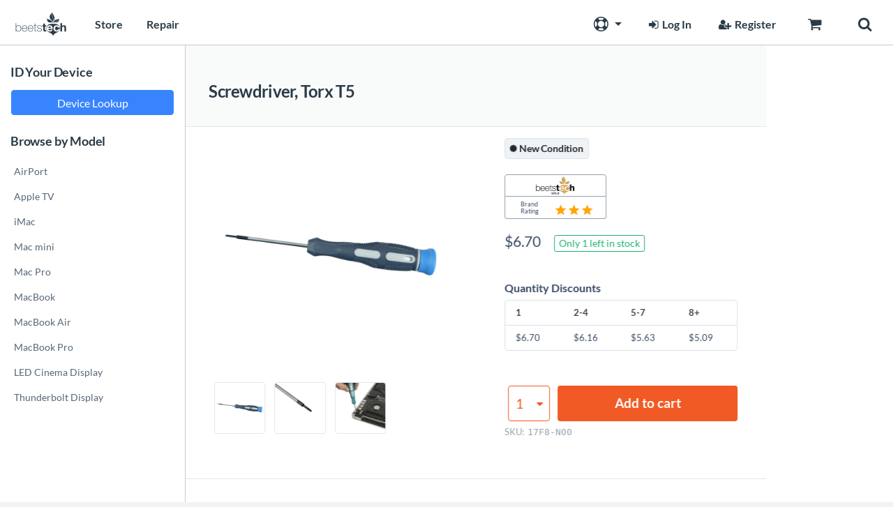

--- FILE ---
content_type: text/html; charset=UTF-8
request_url: https://beetstech.com/product/beetstech-torx-t5-screwdriver
body_size: 19478
content:
<!doctype html>
<html lang="en">
	<head>
						<link rel="icon" type="image/svg+xml" href="https://beetstech.com/wp-content/themes/beets/dist/images/favicons/favicon.svg?v=1.07">

	<link rel="apple-touch-icon" sizes="180x180" href="https://beetstech.com/wp-content/themes/beets/dist/images/favicons/apple-touch-icon.png?v=1.07">
	<link rel="icon" type="image/png" sizes="32x32" href="https://beetstech.com/wp-content/themes/beets/dist/images/favicons/favicon-32x32.png?v=1.07">
	<link rel="icon" type="image/png" sizes="16x16" href="https://beetstech.com/wp-content/themes/beets/dist/images/favicons/favicon-16x16.png?v=1.07">
	<link rel="manifest" href="/site.webmanifest?v=1.07">
	<link rel="mask-icon" href="https://beetstech.com/wp-content/themes/beets/dist/images/favicons/safari-pinned-tab.svg?v=1.07" color="#000000">
	<meta charset="utf-8">
	<meta http-equiv="X-UA-Compatible" content="IE=edge">
	<meta name="apple-mobile-web-app-capable" content="yes">
	<meta name="apple-mobile-web-app-status-bar-style" content="black">
	<meta name="apple-mobile-web-app-title" content="Beetstech">
	<meta name="application-name" content="Beetstech">
		<meta name="format-detection" content="telephone=no">
	<meta name="msapplication-TileColor" content="#000000">
	<meta name="theme-color" content="#ffffff">
	<meta name="viewport" content="width=device-width, initial-scale=1, shrink-to-fit=no, user-scalable=no">
			<title>(923-02996) Beetstech Torx T5 Screwdriver - For Apple Mac Repair</title>
<style id="rocket-critical-css">/wp-content/themes/beets/style.css /wp-content/themes/beets/dist/styles/* /wp-content/themes/beets-blog/dist/styles/* /wp-content/themes/beets-repair/dist/styles/* /wp-content/themes/beets-store/dist/styles/*</style>

<!-- The SEO Framework by Sybre Waaijer -->
<meta name="robots" content="noarchive" />
<link rel="canonical" href="https://beetstech.com/product/beetstech-torx-t5-screwdriver" />
<meta name="description" content="Beetstech Torx T5 screwdriver for Apple laptop &amp; desktop repair. Comfortable, premium rubber handle with ergonomic grip. Torx T5 tip is non-magnetized. APN is 923-02996." />
<meta property="og:type" content="product" />
<meta property="og:locale" content="en_US" />
<meta property="og:site_name" content="Beetstech" />
<meta property="og:title" content="(923-02996) Beetstech Torx T5 Screwdriver - For Apple Mac Repair" />
<meta property="og:description" content="Beetstech Torx T5 screwdriver for Apple laptop &amp; desktop repair. Comfortable, premium rubber handle with ergonomic grip. Torx T5 tip is non-magnetized. APN is 923-02996." />
<meta property="og:url" content="https://beetstech.com/product/beetstech-torx-t5-screwdriver" />
<meta property="og:image" content="https://beetstech.com/wp-content/uploads/opt_17f8-n00_00_wcom.png" />
<meta property="og:image:width" content="1600" />
<meta property="og:image:height" content="1600" />
<meta property="og:image:alt" content="Beetstech Torx T5 Screwdriver" />
<meta property="article:published_time" content="2017-05-12T20:52:52+00:00" />
<meta property="article:modified_time" content="2025-10-27T09:08:35+00:00" />
<meta name="twitter:card" content="summary_large_image" />
<meta name="twitter:title" content="(923-02996) Beetstech Torx T5 Screwdriver - For Apple Mac Repair" />
<meta name="twitter:description" content="Beetstech Torx T5 screwdriver for Apple laptop &amp; desktop repair. Comfortable, premium rubber handle with ergonomic grip. Torx T5 tip is non-magnetized. APN is 923-02996." />
<meta name="twitter:image" content="https://beetstech.com/wp-content/uploads/opt_17f8-n00_00_wcom.png" />
<meta name="twitter:image:alt" content="Beetstech Torx T5 Screwdriver" />
<script type="application/ld+json">{"@context":"https://schema.org","@graph":[{"@type":"WebSite","@id":"https://beetstech.com/#/schema/WebSite","url":"https://beetstech.com/","name":"Beetstech","description":"Beetstech | Apple replacement parts for iMacs, MacBooks & Mac mini computers","inLanguage":"en-US","potentialAction":{"@type":"SearchAction","target":{"@type":"EntryPoint","urlTemplate":"https://beetstech.com/search/{search_term_string}"},"query-input":"required name=search_term_string"},"publisher":{"@type":"Organization","@id":"https://beetstech.com/#/schema/Organization","name":"Beetstech","url":"https://beetstech.com/","sameAs":["https://www.facebook.com/beetstech","https://twitter.com/beetstech","https://www.instagram.com/beetstech","https://www.youtube.com/channel/UC23YpuVl6G0J5h6HZ0hEQXw/featured","https://www.linkedin.com/company/beetstech/"],"logo":{"@type":"ImageObject","url":"https://beetstech.com/wp-content/uploads/cropped-beetstech-beet-Logo-black-1000x1000.png","contentUrl":"https://beetstech.com/wp-content/uploads/cropped-beetstech-beet-Logo-black-1000x1000.png","width":1000,"height":1000}}},{"@type":"WebPage","@id":"https://beetstech.com/product/beetstech-torx-t5-screwdriver","url":"https://beetstech.com/product/beetstech-torx-t5-screwdriver","name":"(923-02996) Beetstech Torx T5 Screwdriver - For Apple Mac Repair","description":"Beetstech Torx T5 screwdriver for Apple laptop & desktop repair. Comfortable, premium rubber handle with ergonomic grip. Torx T5 tip is non-magnetized. APN is 923-02996.","inLanguage":"en-US","isPartOf":{"@id":"https://beetstech.com/#/schema/WebSite"},"breadcrumb":{"@type":"BreadcrumbList","@id":"https://beetstech.com/#/schema/BreadcrumbList","itemListElement":[{"@type":"ListItem","position":1,"item":"https://beetstech.com/","name":"Beetstech"},{"@type":"ListItem","position":2,"item":"https://beetstech.com/store","name":"Shop"},{"@type":"ListItem","position":3,"item":"https://beetstech.com/store/apple-parts","name":"Replacement Parts for Apple Repair - Beetstech"},{"@type":"ListItem","position":4,"item":"https://beetstech.com/store/apple-parts/macbook","name":"MacBook"},{"@type":"ListItem","position":5,"item":"https://beetstech.com/store/apple-parts/macbook-unibody-13-inch-a1278","name":"MacBook Unibody 13″ (A1278)"},{"@type":"ListItem","position":6,"name":"(923-02996) Beetstech Torx T5 Screwdriver - For Apple Mac Repair"}]},"potentialAction":{"@type":"ReadAction","target":"https://beetstech.com/product/beetstech-torx-t5-screwdriver"},"datePublished":"2017-05-12T20:52:52+00:00","dateModified":"2025-10-27T09:08:35+00:00"}]}</script>
<!-- / The SEO Framework by Sybre Waaijer | 3.83ms meta | 0.11ms boot -->

<link rel='dns-prefetch' href='//www.google.com' />

<style id='wp-img-auto-sizes-contain-inline-css' type='text/css'>
img:is([sizes=auto i],[sizes^="auto," i]){contain-intrinsic-size:3000px 1500px}
/*# sourceURL=wp-img-auto-sizes-contain-inline-css */
</style>
<style id='wp-emoji-styles-inline-css' type='text/css'>

	img.wp-smiley, img.emoji {
		display: inline !important;
		border: none !important;
		box-shadow: none !important;
		height: 1em !important;
		width: 1em !important;
		margin: 0 0.07em !important;
		vertical-align: -0.1em !important;
		background: none !important;
		padding: 0 !important;
	}
/*# sourceURL=wp-emoji-styles-inline-css */
</style>
<style id='classic-theme-styles-inline-css' type='text/css'>
/*! This file is auto-generated */
.wp-block-button__link{color:#fff;background-color:#32373c;border-radius:9999px;box-shadow:none;text-decoration:none;padding:calc(.667em + 2px) calc(1.333em + 2px);font-size:1.125em}.wp-block-file__button{background:#32373c;color:#fff;text-decoration:none}
/*# sourceURL=/wp-includes/css/classic-themes.min.css */
</style>
<style id='woocommerce-inline-inline-css' type='text/css'>
.woocommerce form .form-row .required { visibility: visible; }
/*# sourceURL=woocommerce-inline-inline-css */
</style>
<link rel='preload'  href='https://beetstech.com/wp-content/themes/beets/dist/styles/boots.css?ver=1728739532' data-rocket-async="style" as="style" onload="this.onload=null;this.rel='stylesheet'" onerror="this.removeAttribute('data-rocket-async')"  type='text/css' media='all' />
<link rel='preload'  href='https://beetstech.com/wp-content/themes/beets/dist/styles/beets.css?ver=1760865322' data-rocket-async="style" as="style" onload="this.onload=null;this.rel='stylesheet'" onerror="this.removeAttribute('data-rocket-async')"  type='text/css' media='all' />
<link rel='preload'  href='https://beetstech.com/wp-content/themes/beets-store/dist/styles/store-style.css?ver=1743234013' data-rocket-async="style" as="style" onload="this.onload=null;this.rel='stylesheet'" onerror="this.removeAttribute('data-rocket-async')"  type='text/css' media='all' />
<link rel='preload'  href='https://beetstech.com/wp-content/plugins/smart-variations-images-pro/assets/css/woo_svi.min.css' data-rocket-async="style" as="style" onload="this.onload=null;this.rel='stylesheet'" onerror="this.removeAttribute('data-rocket-async')"  type='text/css' media='all' />
<link rel='preload'  href='https://beetstech.com/wp-content/themes/beets/dist/styles/embedded-woff.css?ver=1597582456' data-rocket-async="style" as="style" onload="this.onload=null;this.rel='stylesheet'" onerror="this.removeAttribute('data-rocket-async')"  type='text/css' media='all' />
<link rel='preload'  href='https://beetstech.com/wp-content/themes/beets/dist/styles/amaran.min.css?ver=6.9' data-rocket-async="style" as="style" onload="this.onload=null;this.rel='stylesheet'" onerror="this.removeAttribute('data-rocket-async')"  type='text/css' media='all' />
<script type="text/javascript" src="https://beetstech.com/wp-content/plugins/enable-jquery-migrate-helper/js/jquery-1.12.4-wp.js?ver=1.12.4-wp" id="jquery-core-js"></script>
<script type="text/javascript" src="https://beetstech.com/wp-content/plugins/enable-jquery-migrate-helper/js/jquery-migrate-1.4.1-wp.js?ver=1.4.1-wp" id="jquery-migrate-js"></script>
<script type="text/javascript" id="file_uploads_nfpluginsettings-js-extra">
/* <![CDATA[ */
var params = {"clearLogRestUrl":"https://beetstech.com/api/nf-file-uploads/debug-log/delete-all","clearLogButtonId":"file_uploads_clear_debug_logger","downloadLogRestUrl":"https://beetstech.com/api/nf-file-uploads/debug-log/get-all","downloadLogButtonId":"file_uploads_download_debug_logger"};
//# sourceURL=file_uploads_nfpluginsettings-js-extra
/* ]]> */
</script>
<script type="text/javascript" src="https://beetstech.com/wp-content/plugins/ninja-forms-uploads/assets/js/nfpluginsettings.js?ver=3.3.24" id="file_uploads_nfpluginsettings-js" data-rocket-defer defer></script>
<script type="text/javascript" src="https://beetstech.com/wp-content/plugins/wp-sentry-integration/public/wp-sentry-browser.min.js?ver=8.10.0" id="wp-sentry-browser-bundle-js" data-rocket-defer defer></script>
<script type="text/javascript" id="wp-sentry-browser-js-extra">
/* <![CDATA[ */
var wp_sentry = {"environment":"production","release":"1.0.1","context":{"tags":{"wordpress":"6.9","language":"en-US"}},"dsn":"https://9d606f08f9874ac49f62ad3ba514cfad@sentry.io/215070"};
//# sourceURL=wp-sentry-browser-js-extra
/* ]]> */
</script>
<script type="text/javascript" src="https://beetstech.com/wp-content/plugins/wp-sentry-integration/public/wp-sentry-init.js?ver=8.10.0" id="wp-sentry-browser-js" data-rocket-defer defer></script>
<script type="text/javascript" id="wc-single-product-js-extra">
/* <![CDATA[ */
var wc_single_product_params = {"i18n_required_rating_text":"Please select a rating","review_rating_required":"yes","flexslider":{"rtl":false,"animation":"slide","smoothHeight":true,"directionNav":false,"controlNav":"thumbnails","slideshow":false,"animationSpeed":500,"animationLoop":false,"allowOneSlide":false},"zoom_enabled":"","zoom_options":[],"photoswipe_enabled":"1","photoswipe_options":{"shareEl":false,"closeOnScroll":false,"history":false,"hideAnimationDuration":0,"showAnimationDuration":0},"flexslider_enabled":"1"};
//# sourceURL=wc-single-product-js-extra
/* ]]> */
</script>
<script type="text/javascript" src="https://beetstech.com/wp-content/plugins/woocommerce/assets/js/frontend/single-product.min.js?ver=9.4.4" id="wc-single-product-js" defer="defer" data-wp-strategy="defer"></script>
<script type="text/javascript" id="woocommerce-waitlist-plugin-script-js-extra">
/* <![CDATA[ */
var wew_ajax_object = {"ajax_url":"https://beetstech.com/wp-admin/admin-ajax.php","spinner":"https://beetstech.com/wp-admin/images/spinner.gif","texts":{"subscribe":"Request Stock Alert","insert":"Your email address","proceed":"Subscribe","pending":"WooWaitlist Activation Pending"}};
//# sourceURL=woocommerce-waitlist-plugin-script-js-extra
/* ]]> */
</script>
<script type="text/javascript" src="https://beetstech.com/wp-content/plugins/woocommerce-waitlist/public/assets/js/public.js?ver=4.0.3" id="woocommerce-waitlist-plugin-script-js" data-rocket-defer defer></script>
<script type="text/javascript" src="https://beetstech.com/wp-content/plugins/help-scout-desk/resources/front-end/js/hsd-beacon.js?ver=6.5.6" id="hsd-beacon-js" data-rocket-defer defer></script>
<!-- Stream WordPress user activity plugin v4.1.1 -->
<meta name="generator" content="Redux 4.5.10" />	<noscript><style>.woocommerce-product-gallery{ opacity: 1 !important; }</style></noscript>
	<script>function perfmatters_check_cart_fragments(){if(null!==document.getElementById("perfmatters-cart-fragments"))return!1;if(document.cookie.match("(^|;) ?woocommerce_cart_hash=([^;]*)(;|$)")){var e=document.createElement("script");e.id="perfmatters-cart-fragments",e.src="https://beetstech.com/wp-content/plugins/woocommerce/assets/js/frontend/cart-fragments.min.js",e.async=!0,document.head.appendChild(e)}}perfmatters_check_cart_fragments(),document.addEventListener("click",function(){setTimeout(perfmatters_check_cart_fragments,1e3)});</script><style class='wp-fonts-local' type='text/css'>
@font-face{font-family:Inter;font-style:normal;font-weight:300 900;font-display:fallback;src:url('https://beetstech.com/wp-content/plugins/woocommerce/assets/fonts/Inter-VariableFont_slnt,wght.woff2') format('woff2');font-stretch:normal;}
@font-face{font-family:Cardo;font-style:normal;font-weight:400;font-display:fallback;src:url('https://beetstech.com/wp-content/plugins/woocommerce/assets/fonts/cardo_normal_400.woff2') format('woff2');}
</style>
<noscript><style id="rocket-lazyload-nojs-css">.rll-youtube-player, [data-lazy-src]{display:none !important;}</style></noscript><script>
/*! loadCSS rel=preload polyfill. [c]2017 Filament Group, Inc. MIT License */
(function(w){"use strict";if(!w.loadCSS){w.loadCSS=function(){}}
var rp=loadCSS.relpreload={};rp.support=(function(){var ret;try{ret=w.document.createElement("link").relList.supports("preload")}catch(e){ret=!1}
return function(){return ret}})();rp.bindMediaToggle=function(link){var finalMedia=link.media||"all";function enableStylesheet(){link.media=finalMedia}
if(link.addEventListener){link.addEventListener("load",enableStylesheet)}else if(link.attachEvent){link.attachEvent("onload",enableStylesheet)}
setTimeout(function(){link.rel="stylesheet";link.media="only x"});setTimeout(enableStylesheet,3000)};rp.poly=function(){if(rp.support()){return}
var links=w.document.getElementsByTagName("link");for(var i=0;i<links.length;i++){var link=links[i];if(link.rel==="preload"&&link.getAttribute("as")==="style"&&!link.getAttribute("data-loadcss")){link.setAttribute("data-loadcss",!0);rp.bindMediaToggle(link)}}};if(!rp.support()){rp.poly();var run=w.setInterval(rp.poly,500);if(w.addEventListener){w.addEventListener("load",function(){rp.poly();w.clearInterval(run)})}else if(w.attachEvent){w.attachEvent("onload",function(){rp.poly();w.clearInterval(run)})}}
if(typeof exports!=="undefined"){exports.loadCSS=loadCSS}
else{w.loadCSS=loadCSS}}(typeof global!=="undefined"?global:this))
</script>		
	<script>document.documentElement.className='js';</script>

		
		<script type="application/ld+json">{"@context":"https:\/\/schema.org\/","@type":"Organization","url":"https:\/\/beetstech.com\/","logo":"https:\/\/beetstech.com\/wp-content\/uploads\/beets\/beetstech-the-logo.svg","contactPoint":{"@type":"ContactPoint","telephone":"+1-855-886-0300","contactType":"customer service","contactOption":"TollFree"}}</script>

		<script type="text/javascript">!function(e,t,n){function a(){var e=t.getElementsByTagName("script")[0],n=t.createElement("script");n.type="text/javascript",n.async=!0,n.src="https://beacon-v2.helpscout.net",e.parentNode.insertBefore(n,e)}if(e.Beacon=n=function(t,n,a){e.Beacon.readyQueue.push({method:t,options:n,data:a})},n.readyQueue=[],"complete"===t.readyState)return a();e.attachEvent?e.attachEvent("onload",a):e.addEventListener("load",a,!1)}(window,document,window.Beacon||function(){});</script><script>window.Beacon('init', 'ee7ec89d-1ff8-407b-a9b1-a924734eb8ea')</script>

		<script>jQuery.migrateMute = true;</script>
				<style id='global-styles-inline-css' type='text/css'>
:root{--wp--preset--aspect-ratio--square: 1;--wp--preset--aspect-ratio--4-3: 4/3;--wp--preset--aspect-ratio--3-4: 3/4;--wp--preset--aspect-ratio--3-2: 3/2;--wp--preset--aspect-ratio--2-3: 2/3;--wp--preset--aspect-ratio--16-9: 16/9;--wp--preset--aspect-ratio--9-16: 9/16;--wp--preset--color--black: #000000;--wp--preset--color--cyan-bluish-gray: #abb8c3;--wp--preset--color--white: #ffffff;--wp--preset--color--pale-pink: #f78da7;--wp--preset--color--vivid-red: #cf2e2e;--wp--preset--color--luminous-vivid-orange: #ff6900;--wp--preset--color--luminous-vivid-amber: #fcb900;--wp--preset--color--light-green-cyan: #7bdcb5;--wp--preset--color--vivid-green-cyan: #00d084;--wp--preset--color--pale-cyan-blue: #8ed1fc;--wp--preset--color--vivid-cyan-blue: #0693e3;--wp--preset--color--vivid-purple: #9b51e0;--wp--preset--gradient--vivid-cyan-blue-to-vivid-purple: linear-gradient(135deg,rgb(6,147,227) 0%,rgb(155,81,224) 100%);--wp--preset--gradient--light-green-cyan-to-vivid-green-cyan: linear-gradient(135deg,rgb(122,220,180) 0%,rgb(0,208,130) 100%);--wp--preset--gradient--luminous-vivid-amber-to-luminous-vivid-orange: linear-gradient(135deg,rgb(252,185,0) 0%,rgb(255,105,0) 100%);--wp--preset--gradient--luminous-vivid-orange-to-vivid-red: linear-gradient(135deg,rgb(255,105,0) 0%,rgb(207,46,46) 100%);--wp--preset--gradient--very-light-gray-to-cyan-bluish-gray: linear-gradient(135deg,rgb(238,238,238) 0%,rgb(169,184,195) 100%);--wp--preset--gradient--cool-to-warm-spectrum: linear-gradient(135deg,rgb(74,234,220) 0%,rgb(151,120,209) 20%,rgb(207,42,186) 40%,rgb(238,44,130) 60%,rgb(251,105,98) 80%,rgb(254,248,76) 100%);--wp--preset--gradient--blush-light-purple: linear-gradient(135deg,rgb(255,206,236) 0%,rgb(152,150,240) 100%);--wp--preset--gradient--blush-bordeaux: linear-gradient(135deg,rgb(254,205,165) 0%,rgb(254,45,45) 50%,rgb(107,0,62) 100%);--wp--preset--gradient--luminous-dusk: linear-gradient(135deg,rgb(255,203,112) 0%,rgb(199,81,192) 50%,rgb(65,88,208) 100%);--wp--preset--gradient--pale-ocean: linear-gradient(135deg,rgb(255,245,203) 0%,rgb(182,227,212) 50%,rgb(51,167,181) 100%);--wp--preset--gradient--electric-grass: linear-gradient(135deg,rgb(202,248,128) 0%,rgb(113,206,126) 100%);--wp--preset--gradient--midnight: linear-gradient(135deg,rgb(2,3,129) 0%,rgb(40,116,252) 100%);--wp--preset--font-size--small: 13px;--wp--preset--font-size--medium: 20px;--wp--preset--font-size--large: 36px;--wp--preset--font-size--x-large: 42px;--wp--preset--font-family--inter: "Inter", sans-serif;--wp--preset--font-family--cardo: Cardo;--wp--preset--spacing--20: 0.44rem;--wp--preset--spacing--30: 0.67rem;--wp--preset--spacing--40: 1rem;--wp--preset--spacing--50: 1.5rem;--wp--preset--spacing--60: 2.25rem;--wp--preset--spacing--70: 3.38rem;--wp--preset--spacing--80: 5.06rem;--wp--preset--shadow--natural: 6px 6px 9px rgba(0, 0, 0, 0.2);--wp--preset--shadow--deep: 12px 12px 50px rgba(0, 0, 0, 0.4);--wp--preset--shadow--sharp: 6px 6px 0px rgba(0, 0, 0, 0.2);--wp--preset--shadow--outlined: 6px 6px 0px -3px rgb(255, 255, 255), 6px 6px rgb(0, 0, 0);--wp--preset--shadow--crisp: 6px 6px 0px rgb(0, 0, 0);}:where(.is-layout-flex){gap: 0.5em;}:where(.is-layout-grid){gap: 0.5em;}body .is-layout-flex{display: flex;}.is-layout-flex{flex-wrap: wrap;align-items: center;}.is-layout-flex > :is(*, div){margin: 0;}body .is-layout-grid{display: grid;}.is-layout-grid > :is(*, div){margin: 0;}:where(.wp-block-columns.is-layout-flex){gap: 2em;}:where(.wp-block-columns.is-layout-grid){gap: 2em;}:where(.wp-block-post-template.is-layout-flex){gap: 1.25em;}:where(.wp-block-post-template.is-layout-grid){gap: 1.25em;}.has-black-color{color: var(--wp--preset--color--black) !important;}.has-cyan-bluish-gray-color{color: var(--wp--preset--color--cyan-bluish-gray) !important;}.has-white-color{color: var(--wp--preset--color--white) !important;}.has-pale-pink-color{color: var(--wp--preset--color--pale-pink) !important;}.has-vivid-red-color{color: var(--wp--preset--color--vivid-red) !important;}.has-luminous-vivid-orange-color{color: var(--wp--preset--color--luminous-vivid-orange) !important;}.has-luminous-vivid-amber-color{color: var(--wp--preset--color--luminous-vivid-amber) !important;}.has-light-green-cyan-color{color: var(--wp--preset--color--light-green-cyan) !important;}.has-vivid-green-cyan-color{color: var(--wp--preset--color--vivid-green-cyan) !important;}.has-pale-cyan-blue-color{color: var(--wp--preset--color--pale-cyan-blue) !important;}.has-vivid-cyan-blue-color{color: var(--wp--preset--color--vivid-cyan-blue) !important;}.has-vivid-purple-color{color: var(--wp--preset--color--vivid-purple) !important;}.has-black-background-color{background-color: var(--wp--preset--color--black) !important;}.has-cyan-bluish-gray-background-color{background-color: var(--wp--preset--color--cyan-bluish-gray) !important;}.has-white-background-color{background-color: var(--wp--preset--color--white) !important;}.has-pale-pink-background-color{background-color: var(--wp--preset--color--pale-pink) !important;}.has-vivid-red-background-color{background-color: var(--wp--preset--color--vivid-red) !important;}.has-luminous-vivid-orange-background-color{background-color: var(--wp--preset--color--luminous-vivid-orange) !important;}.has-luminous-vivid-amber-background-color{background-color: var(--wp--preset--color--luminous-vivid-amber) !important;}.has-light-green-cyan-background-color{background-color: var(--wp--preset--color--light-green-cyan) !important;}.has-vivid-green-cyan-background-color{background-color: var(--wp--preset--color--vivid-green-cyan) !important;}.has-pale-cyan-blue-background-color{background-color: var(--wp--preset--color--pale-cyan-blue) !important;}.has-vivid-cyan-blue-background-color{background-color: var(--wp--preset--color--vivid-cyan-blue) !important;}.has-vivid-purple-background-color{background-color: var(--wp--preset--color--vivid-purple) !important;}.has-black-border-color{border-color: var(--wp--preset--color--black) !important;}.has-cyan-bluish-gray-border-color{border-color: var(--wp--preset--color--cyan-bluish-gray) !important;}.has-white-border-color{border-color: var(--wp--preset--color--white) !important;}.has-pale-pink-border-color{border-color: var(--wp--preset--color--pale-pink) !important;}.has-vivid-red-border-color{border-color: var(--wp--preset--color--vivid-red) !important;}.has-luminous-vivid-orange-border-color{border-color: var(--wp--preset--color--luminous-vivid-orange) !important;}.has-luminous-vivid-amber-border-color{border-color: var(--wp--preset--color--luminous-vivid-amber) !important;}.has-light-green-cyan-border-color{border-color: var(--wp--preset--color--light-green-cyan) !important;}.has-vivid-green-cyan-border-color{border-color: var(--wp--preset--color--vivid-green-cyan) !important;}.has-pale-cyan-blue-border-color{border-color: var(--wp--preset--color--pale-cyan-blue) !important;}.has-vivid-cyan-blue-border-color{border-color: var(--wp--preset--color--vivid-cyan-blue) !important;}.has-vivid-purple-border-color{border-color: var(--wp--preset--color--vivid-purple) !important;}.has-vivid-cyan-blue-to-vivid-purple-gradient-background{background: var(--wp--preset--gradient--vivid-cyan-blue-to-vivid-purple) !important;}.has-light-green-cyan-to-vivid-green-cyan-gradient-background{background: var(--wp--preset--gradient--light-green-cyan-to-vivid-green-cyan) !important;}.has-luminous-vivid-amber-to-luminous-vivid-orange-gradient-background{background: var(--wp--preset--gradient--luminous-vivid-amber-to-luminous-vivid-orange) !important;}.has-luminous-vivid-orange-to-vivid-red-gradient-background{background: var(--wp--preset--gradient--luminous-vivid-orange-to-vivid-red) !important;}.has-very-light-gray-to-cyan-bluish-gray-gradient-background{background: var(--wp--preset--gradient--very-light-gray-to-cyan-bluish-gray) !important;}.has-cool-to-warm-spectrum-gradient-background{background: var(--wp--preset--gradient--cool-to-warm-spectrum) !important;}.has-blush-light-purple-gradient-background{background: var(--wp--preset--gradient--blush-light-purple) !important;}.has-blush-bordeaux-gradient-background{background: var(--wp--preset--gradient--blush-bordeaux) !important;}.has-luminous-dusk-gradient-background{background: var(--wp--preset--gradient--luminous-dusk) !important;}.has-pale-ocean-gradient-background{background: var(--wp--preset--gradient--pale-ocean) !important;}.has-electric-grass-gradient-background{background: var(--wp--preset--gradient--electric-grass) !important;}.has-midnight-gradient-background{background: var(--wp--preset--gradient--midnight) !important;}.has-small-font-size{font-size: var(--wp--preset--font-size--small) !important;}.has-medium-font-size{font-size: var(--wp--preset--font-size--medium) !important;}.has-large-font-size{font-size: var(--wp--preset--font-size--large) !important;}.has-x-large-font-size{font-size: var(--wp--preset--font-size--x-large) !important;}
/*# sourceURL=global-styles-inline-css */
</style>
</head>
	<body class="wp-singular product-template-default single single-product postid-117581 wp-theme-beets wp-child-theme-beets-store theme-beets wc-braintree-body woocommerce woocommerce-page woocommerce-no-js beetstech-store beetstech osx">
				<div data-rocket-location-hash="05a45508084924800c91efded908ce6a" id="dark-overlay"></div>

		<nav id="mobile-nav-menu">
			<div id="mobile-menu-top" class="menu-item">
				<a href="#" id="close-menu"><i class="bts bts-arrow-left"></i>Back</a>
			</div>

			
			<ul id="mobile-nav-menu-list" class="menu">
				<li id="bts_menu_store" class="menu-item">
					<a class="bts-store-reset" href="https://beetstech.com/store"><i class="bts bts-shop"></i>Store</a>
				</li>
				<li id="bts_menu_support" class="menu-item dropdown">
					<a href="#" class="dropdown-toggle"><i class="bts bts-life-ring"></i>Support</a>
					<ul class="dropdown-menu">
						<li><a href="https://help.beetstech.com"><i class="bts bts-file-text"></i>Help Center</a></li>
						<li><a href="https://beetstech.com/help"><i class="bts bts-headset"></i>Contact Us</a></li>					</ul>
				</li>
				<li id="bts_menu_cart" class="menu-item">
					<a href="https://beetstech.com/cart"><i class="bts bts-shopping-cart-fa"></i>Cart</a>
				</li>
							<li id="bts_menu_login" class="menu-item">
					<a href="https://beetstech.com/login"><i class="bts bts-sign-in"></i>Log In</a>
				</li>
				<li id="bts_menu_register" class="menu-item">
					<a href="https://beetstech.com/register/"><i class="bts bts-user-plus"></i>Register</a>
				</li>
						</ul>
		</nav>

		<div data-rocket-location-hash="fcbc80172770294a0270a88c3b83339e" id="page-container">
			<div data-rocket-location-hash="deae8252c7432864024a58267c6c066d" id="top-header">
				<div data-rocket-location-hash="c1b10cb41058864608b7351cf0d62d69" id="bts_menu_search">
					<div id="sm-wrap" class="pb-6">
						<div class="sm-header d-flex justify-content-between ">
							<div class="sm-title">
								<h2><i class="bts bts-the-brain color-bts-blue mr-3"></i>SentientSearch</h2>
							</div>
							<div class="sm-close" title="Close (ESC.)">
								<i class="bts bts-close"></i>
							</div>
						</div>
						<div id="adl_search_bar">
							
<div v-bind:id='name + "-search-scroll-anchor"'></div>

<div class="bts-adl-main-content bts_search">
	<div class="bts-adl-content-area clearfix" v-cloak>
		<div class="bts-adl-left-area container-fluid pb-3">

			<section class="row bts-adl-form" class="mb-4">
				<div class="bts-adl-form-wrapper w-100">
					<h1 class="text-center">Apple Serial Number Search</h1>
					<h3 class="text-center">Find Devices &amp; Parts</h3>
					<div class="lookup-form">
						<form name="alu-form" id="alu-submit-form" v-on:submit.prevent>
							<input v-model.trim="session.search" id="bts-adl-input" class="input-large" name="alu-input" placeholder="Keyword or serial number" type="text" ref="ssearchInput">
							<span class="bts-adl-button-exterior">
								<input v-on:click="showRecaptcha" type="submit" name="alu-submit" class="alu_submit" id="recaptcha-submit" value="" title="Search (RETURN, ENTER)">
								<i class="bts bts-search-fa"></i>
							</span>
							<label type="hidden" for="bts-adl-input">Device identifier or part keyword</label>
							<div class="g-invisible-recaptcha" v-bind:id="recaptchaId"></div>
						</form>
					</div>
				</div>
			</section>

			<component v-if="default_loader_loading" class="bts_search-loader bts_search-default_loader" is="loader-component"></component>

			<div class="bts-us-container" v-bind:style="{ opacity: default_loader_opacity }">

				<tabs ref="tabs">
					<tab id="info" name="Search Docs" :selected="true">
						<section class="bts-adl-instructions">
							<div class="sm-instructions">
								<p class="sm-intro-text">Introducing Sentient Search. The parts and device search that simply knows what you're trying to find.</p>
								<div class="sm-instructions-group mb-6">
									<p><strong>Lookup Apple Devices - Search By:</strong></p>
									<div>Serial number <pre v-on:click="copyPaste('example-sn')" class="clickable my-2" id="example-sn">C02Q64CKGPLM</pre></div>
									<div>EMC number <pre v-on:click="copyPaste('example-emcNum')" class="clickable my-2" id="example-emcNum">2909</pre></div>
									<div>Order Number <pre v-on:click="copyPaste('example-orderNum')" class="clickable my-2" id="example-orderNum">MJLQ2LL/A</pre></div>
									<div>Model identifier <pre v-on:click="copyPaste('example-modelId')" class="clickable my-2" id="example-modelId">MacBookPro11,4</pre></div>
									<div>Model number <pre v-on:click="copyPaste('example-modelNum')" class="clickable my-2" id="example-modelNum">A1398</pre></div>
								</div>
								<div class="sm-instructions-group mb-6">
									<p><strong>Lookup Apple Parts - Search By:</strong></p>
									<div>Apple Part Number (APN) <pre v-on:click="copyPaste('example-apn')" class="clickable my-2" id="example-apn">661-02526</pre></div>
									<div>Printed Part Number (PPN) <pre v-on:click="copyPaste('example-ppn')" class="clickable my-2" id="example-ppn">820-00138-A</pre></div>
									<div>Any combination of relevant keywords <pre v-on:click="copyPaste('example-keywords')" class="clickable my-2" id="example-keywords">macbook pro mid 2015 logic board</pre></div>
								</div>
								<ul class="sm-instructions-qs">
									<li class="c-list mb-3"><p id="win_return" class="keyboard-key">enter</p><p id="mac_return" class="keyboard-key">return</p> to search | <p id="keyboard-key-esc" class="keyboard-key">esc</p> to dismiss</li>
									<li class="c-list mb-3">Access the Sentient Search at any time by pressing <p id='keyboard-key-cmd' class='keyboard-key'>CMD</p>+<p id='keyboard-key-b' class='keyboard-key'>B</p> or <p id='keyboard-key-control' class='keyboard-key'>CTRL</p>+<p id='keyboard-key-b' class='keyboard-key'>B</p>.</li>
								</ul>
							</div>
						</section>
					</tab>

					<tab id="results" name="Results">
						<div v-if="dym.length > 1" class="bts-dym">
							<p><strong>Did you mean:</strong> <a href="#" v-on:click.prevent="did_you_mean()" class="clickable">{{dym}}</a></p>
						</div>

						<div class="device-results">
							<div v-if="deviceData.results.length > 0" class="device-wrapper">
								<div v-for="device in deviceData.results" class="bts-adl-search-title device-single-wrapper bts-adl_device_row">
									<div class="bts-adl_device_img_container">
										<img v-bind:src="device.img_url" v-bind:alt="device.apple_device">
									</div>
									<div class="bts-adl_device_specs_container">
										<span v-if="deviceData.results.length > 1" v-on:click="filter_devices(device)">
											<h3 class="clickable">{{device.apple_device}}</h3>
										</span>
										<span v-if="deviceData.results.length === 1">
											<h3 class="not-clickable">{{device.apple_device}}</h3>
										</span>
										<div class="model-specs">
											<b>Model Number:</b> {{formatString(device.model_number)}}
										</div>
										<div v-if="device.order_number" class="model-specs">
											<b>Order Number:</b> {{formatString(device.order_number)}}
										</div>
										<div class="model-specs">
											<b>Model Identifier:</b> {{formatString(device.model_identifier)}}
										</div>
										<div class="model-specs">
											<b>EMC Number:</b> {{formatString(device.emc_number)}}
										</div>
										<div v-if="device.notes" class="model-specs">
											<b>Notes:</b> {{device.notes}}
										</div>
									</div>
									<div v-if="deviceData.selected !== null && devicesResponse.length > 1" v-on:click="unfilter_devices" class="btn-unselect" title="Deselect device">
										<i class="bts bts-close"></i>
									</div>
								</div>
							</div>

							<div class="device-wrapper no-results border-bottom" v-else-if="session.search_type !== 'none' && deviceData.results.length === 0">
								<div class="beetstech-not-found">
									<p>No devices found</p>
								</div>
							</div>
						</div>

						<div class="bts-adl-results" v-if="max_products > 0">
							<div class="bts-adl-results-left bts-mobile-sidebar momentum" id="bts-adl-filter-menu">
								<div class="bts-adl-results-sidebar" v-bind:style="{ opacity: default_loader_opacity }">
									<div class="bts-adl-mobile-filters-close sm-close" v-on:click="close_mobile_sidebar" title="Close (ESC.)">
										<i class="bts bts-close"></i>
									</div>
									<h5>Filter</h5>
									<form name="results-form" id="submit" v-on:submit.prevent>
										<ul data-operator="or" class="bts-adl-results-sidebar-checkbox">
											<li v-for="cat in categories">
												<input type="checkbox" name="cat[]" :id="name+cat.term_id" :value="cat.term_id" v-model="session.checked_products">
												<label :for="name+cat.term_id">{{cat.name.replace('amp;','')}}</label>
											</li>
										</ul>

										<button v-on:click="clear_categories" class="btn btn-secondary bts-adl-results-sidebar-submit" type="reset">Clear</button>
									</form>

								</div>
							</div> <!-- #bts-adl-filter-menu -->

							<component v-if="loader_loading" class="bts_search-loader bts_search-product_loader" is="loader-component"></component>

							<div class="bts-adl-results-main" v-bind:style="{ visibility: products_visible }">
								<div class="bts-adl-mobile-filters-open"><span v-on:click="open_mobile_sidebar" class="btn-hidden" id="brn-filter-button">Filter</span></div>

								<div class="bts-adl-results-products">
									<transition-group name="fade">
										<div class="bts_product_row" is="product-component" v-for="product in products" v-bind:product="product" v-bind:devices="deviceData.results" v-bind:admin="admin" :key="product.permalink"></div>
									</transition-group>
								</div>
							</div> <!-- #bts-adl-results-main -->

							<!-- Pagination -->
							<div v-if="max_pages > 1" class="product_nav_bar product_nav_bar-bottom">
								<nav>
									<h5 class="mb-0 text-center">Page {{session.page}} of {{max_pages}}</h5>
									<ul class="pagination pagination-lg pb-3 pt-4">
										<li v-if="session.page > 1" class="page-item">
											<span v-on:click="page_down" class="page-link">
												<i class="bts bts-chevron-left"></i>
											</span>
										</li>
										<li v-if="session.page < max_pages" class="page-item">
											<span v-on:click="page_up" class="page-link">
												<i class="bts bts-chevron-right"></i>
											</span>
										</li>
									</ul>
								</nav>
							</div>
						</div> <!-- #bts-adl-results -->

						<div v-else class="bts-adl-results">
							<div class="bts-adl-results-products">
								<div class="product-wrapper no-results">
									<div class="beetstech-not-found border-bottom">
										<p v-if="deviceData.results.length === 0">No products found</p>
										<p v-else-if="deviceData.results.length === 1">No compatible products found</p>
										<p v-else>No related products found</p>
									</div>
									<div class="card">
										<div class="card-body text-center">
											<p>Is there a part, tool or other item that we don't carry and you'd like to see?</p>
											<a class="btn btn-primary" href="/request-an-item">Request an Item</a>
										</div>
									</div>
								</div>
							</div>
						</div>
					</tab>
				</tabs>
			</div>
		</div>
	</div>
</div>
						</div>
					</div>
				</div>

					<!-- Desktop Nav Menu -->
					<div data-rocket-location-hash="4a2b965edad8a7368b284b65a6ce0b41" id="header" class="header-container clearfix">
						<div id="desktop-menu">
							<div id="menu-toggle" class="menu-item">
								<a href="#"><i class="bts bts-bars"></i>Menu</a>
							</div>

							<div id="menu-home" class="menu-item">
								<a class="bts-store-reset" href="https://beetstech.com/store" title="Go to home page"><i class="bts bts-beetstech" id="bts-beetstech-home" aria-hidden="true"></i></a>
							</div>

							<nav id="nav-menu">
								<ul id="desktop-nav-left" class="menu">
									<li id="bts_menu_store" class="menu-item">
										<a class="bts-store-reset" href="https://beetstech.com/store">Store</a>
									</li>
									<li id="bts_menu_repair" class="menu-item">
										<a class="bts-store-reset" href="https://beetstech.com/repair">Repair</a>
									</li>
								</ul>

								<ul id="desktop-nav-right" class="menu">
									<li id="bts_menu_support" class="menu-item dropdown">
										<a href="#" class="dropdown-toggle"><i class="bts bts-life-ring fs-130"></i></a>
										<ul class="dropdown-menu">
											<li><a href="https://help.beetstech.com"><i class="bts bts-file-text"></i>Help Center</a></li>
											<li><a href="/help"><i class="bts bts-headset"></i>Contact Us</a></li>										</ul>
									</li>

									
									<li id="bts_menu_login" class="menu-item">
										<a href="https://beetstech.com/login"><i class="bts bts-sign-in"></i>Log In</a>
									</li>
									<li id="bts_menu_register" class="menu-item">
										<a href="https://beetstech.com/register/"><i class="bts bts-user-plus"></i>Register</a>
									</li>

									
																		<li id="bts_menu_cart" class="menu-item">
										<a href="https://beetstech.com/cart"><i class="bts bts-shopping-cart-fa fs-130"></i></a>
									</li>
									<li>
										<div id="nav-menu-search">
											<div id="desktop-search-item" class="menu-item">
												<a href="#"><i class="bts bts-search-fa fs-130"></i></a>
											</div>
										</div>
									</li>

									
								</ul>
							</nav> <!-- #nav-menu -->

							<ul id="nav-menu-search" class="nav-search-mobile">
								<li id="mobile-search-item" class="menu-item">
									<a href="#"><i class="bts bts-search-fa"></i>Search</a>
								</li>
							</ul>

						</div> <!-- #desktop-menu -->

					</div> <!-- .container -->

				</div> <!-- #top-header -->

				<div data-rocket-location-hash="92772c2f27b5b4c0eec1561e484a423f" id="main-area">

	
    <div data-rocket-location-hash="94f3697d850ee735395144001e5906de" class="wrapper" id="page-wrapper">
        <div id="main-content">
			<div id="content">
				<div id="content-area" class="clearfix">
					<div id="right-area"><div class="woocommerce single-product-title"><div class="product" id="bts_single-product-header"><h1 class="product_title entry-title">Screwdriver, Torx T5</h1></div></div>
		
			<div id="product-117581" class="product type-product post-117581 status-publish first instock product_cat-7827 product_cat-7840 product_cat-7845 product_cat-7927 product_cat-8663 product_cat-8664 product_cat-8794 product_cat-8980 product_cat-mac-pro product_cat-mac-pro-a1481 product_cat-mac-pro-a1481-late-2013 product_cat-macbook-air product_cat-macbook-air-13-inch-a1932 product_cat-macbook-air-13-inch-a1932-late-2018 product_cat-macbook-air-13-inch-a1932-mid-2019 product_cat-macbook-air-13-inch-a2179-2020 product_cat-macbook-air-13-inch-a2337-2020 product_cat-macbook-air-13-inch-a2337 product_cat-macbook-air-13-inch-a2179 product_cat-macbook-unibody-13-inch-a1278 product_cat-macbook-unibody-13-inch-a1342 product_cat-macbook-unibody-13-inch-a1278-late-2008 product_cat-macbook-unibody-13-inch-a1342-late-2009 product_cat-macbook-unibody-13-inch-a1342-mid-2010 product_cat-screwdrivers-tools-and-supplies product_cat-tools-and-supplies has-post-thumbnail taxable shipping-taxable purchasable product-type-simple">

	<div class="whitespacesvi">&nbsp;</div>
<div id="woosvi_strap" class="images woosvi_images ">
    <div class="sivmainloader"></div>
        <div id="woosvimain" class="svihidden " dir="ltr">
            </div>
    <div id="woosvithumbs" class="svihidden " dir="ltr">
            </div>
</div>

	<div class="summary entry-summary">
		<script type="text/javascript">
/* <![CDATA[ */
var bts_product_id = 117581;var bts_product_dids = ["3973565","4010681","4031678","4156976","4340477","4365577","4390836","4414530"]
/* ]]> */
</script>

	<h5 class="mb-0" id="condition-badge">
		
		<span class="mb-3 badge badge-secondary border">
			<i class="bts bts-starburst"></i>
			<b>New</b> Condition
		</span>
			</h5>

	<div class="mb-0" id="bts_badge_main">
			<div id="bts_brand_main">
			
	<a class="mb-3" href="https://beetstech.com/help/part-manufacturers-quality" target="_blank">
		<div id="bts_brand-rating_container">
			<div id="bts_brand-rating_top">
				<img src="data:image/svg+xml,%3Csvg%20xmlns='http://www.w3.org/2000/svg'%20viewBox='0%200%200%200'%3E%3C/svg%3E" alt="beetstech_gold" data-lazy-src="https://beetstech.com/wp-content/themes/beets-store/dist/images/brand-badges/beetstech_gold.png"><noscript><img src="https://beetstech.com/wp-content/themes/beets-store/dist/images/brand-badges/beetstech_gold.png" alt="beetstech_gold"></noscript>
			</div>
			<div id="bts_brand-rating_bottom">
				<div id="bts_brand-rating_left">Brand<br>Rating</div>
				<div id="bts_brand-rating_right"><i class="bts bts-star"></i><i class="bts bts-star"></i><i class="bts bts-star"></i></div>
			</div>
		</div>
	</a>

		</div>
		</div>

		<p class="price"><span class="woocommerce-Price-amount amount"><bdi><span class="woocommerce-Price-currencySymbol">&#36;</span>6.70</bdi></span></p>
<p class="stock  stock in-msg in-stock ">Only 1 left in stock</p>

	
<div class="rp_wcdpd_product_page">
    
<div class="rp_wcdpd_product_page_title">Quantity Discounts</div>

<div class="rp_wcdpd_pricing_table">

    
    <table>
        <tbody>

            <tr>

                
                                                                                        <td>
                                <span class="rp_wcdpd_pricing_table_quantity " data-rp-wcdpd-from="1">
                                    1                                </span>
                            </td>
                                                    <td>
                                <span class="rp_wcdpd_pricing_table_quantity " data-rp-wcdpd-from="2">
                                    2-4                                </span>
                            </td>
                                                    <td>
                                <span class="rp_wcdpd_pricing_table_quantity " data-rp-wcdpd-from="5">
                                    5-7                                </span>
                            </td>
                                                    <td>
                                <span class="rp_wcdpd_pricing_table_quantity " data-rp-wcdpd-from="8">
                                    8+                                </span>
                            </td>
                                                
            </tr>

                            
                    <tr>

                        
                                                    <td>
                                <span class="amount rp_wcdpd_pricing_table_product_price" data-rp-wcdpd-from="1" data-rp-wcdpd-variation-attributes="">
                                    <span class="rp_wcdpd_pricing_table_product_price_discounted_price"><span class="woocommerce-Price-amount amount"><bdi><span class="woocommerce-Price-currencySymbol">&#36;</span>6.70</bdi></span></span>                                </span>
                            </td>
                                                    <td>
                                <span class="amount rp_wcdpd_pricing_table_product_price" data-rp-wcdpd-from="2" data-rp-wcdpd-variation-attributes="">
                                    <span class="rp_wcdpd_pricing_table_product_price_discounted_price"><span class="woocommerce-Price-amount amount"><bdi><span class="woocommerce-Price-currencySymbol">&#36;</span>6.16</bdi></span></span>                                </span>
                            </td>
                                                    <td>
                                <span class="amount rp_wcdpd_pricing_table_product_price" data-rp-wcdpd-from="5" data-rp-wcdpd-variation-attributes="">
                                    <span class="rp_wcdpd_pricing_table_product_price_discounted_price"><span class="woocommerce-Price-amount amount"><bdi><span class="woocommerce-Price-currencySymbol">&#36;</span>5.63</bdi></span></span>                                </span>
                            </td>
                                                    <td>
                                <span class="amount rp_wcdpd_pricing_table_product_price" data-rp-wcdpd-from="8" data-rp-wcdpd-variation-attributes="">
                                    <span class="rp_wcdpd_pricing_table_product_price_discounted_price"><span class="woocommerce-Price-amount amount"><bdi><span class="woocommerce-Price-currencySymbol">&#36;</span>5.09</bdi></span></span>                                </span>
                            </td>
                        
                    </tr>

                            
        </tbody>
    </table>

    
</div>
</div>
<script type='text/javascript' style='display: none;' id='rp_wcdpd_promotion_volume_pricing_table_styles_injector'>if (!document.getElementById('rp-wcdpd-promotion-volume-pricing-table-styles')) {var rp_wcdpd_promotion_volume_pricing_table_styles_injector = document.createElement('link');rp_wcdpd_promotion_volume_pricing_table_styles_injector.setAttribute('type', 'text/css');rp_wcdpd_promotion_volume_pricing_table_styles_injector.setAttribute('rel', 'stylesheet');rp_wcdpd_promotion_volume_pricing_table_styles_injector.setAttribute('id', 'rp-wcdpd-promotion-volume-pricing-table-styles');rp_wcdpd_promotion_volume_pricing_table_styles_injector.setAttribute('href', 'https://beetstech.com/wp-content/plugins/wc-dynamic-pricing-and-discounts/extensions/promotion-volume-pricing-table/assets/styles.css?ver=2.4.6');document.head.appendChild(rp_wcdpd_promotion_volume_pricing_table_styles_injector);} document.getElementById('rp_wcdpd_promotion_volume_pricing_table_styles_injector').remove();</script>
	<form class="cart" action="https://beetstech.com/product/beetstech-torx-t5-screwdriver" method="post" enctype='multipart/form-data'>
		
			<div class="quantity bts_quantity_select">
				<select
			id="quantity_697c6edf77f4a"
			name="quantity"
			aria-label="Product quantity"
			class="qty">
		<option value="1">1</option><option value="2">2</option><option value="3">3</option><option value="4">4</option><option value="5">5</option><option value="6">6</option><option value="7">7</option><option value="8">8</option><option value="9">9</option><option value="10">10</option><option value="11">11</option><option value="12">12</option><option value="13">13</option><option value="14">14</option><option value="15">15</option><option value="16">16</option><option value="17">17</option><option value="18">18</option><option value="19">19</option><option value="20">20</option><option value="21">21</option><option value="22">22</option><option value="23">23</option><option value="24">24</option><option value="25">25</option><option value="26">26</option><option value="27">27</option><option value="28">28</option><option value="29">29</option><option value="30">30</option><option value="31">31</option><option value="32">32</option><option value="33">33</option><option value="34">34</option><option value="35">35</option><option value="36">36</option><option value="37">37</option><option value="38">38</option><option value="39">39</option><option value="40">40</option><option value="41">41</option><option value="42">42</option><option value="43">43</option><option value="44">44</option><option value="45">45</option><option value="46">46</option><option value="47">47</option><option value="48">48</option><option value="49">49</option><option value="50">50</option><option value="51">51</option><option value="52">52</option><option value="53">53</option><option value="54">54</option><option value="55">55</option><option value="56">56</option><option value="57">57</option><option value="58">58</option><option value="59">59</option><option value="60">60</option>		</select>
			</div>
	
		<button type="submit" name="add-to-cart" value="117581" class="single_add_to_cart_button button alt">Add to cart</button>

			</form>

	
<div class="product_meta">

	
	
		<span class="sku_wrapper">SKU: <span class="sku">17F8-N00</span></span>

	
	<span class="posted_in">Categories: <a href="https://beetstech.com/store/apple-parts/3973565" rel="tag">3973565</a>, <a href="https://beetstech.com/store/apple-parts/4010681" rel="tag">4010681</a>, <a href="https://beetstech.com/store/apple-parts/4031678" rel="tag">4031678</a>, <a href="https://beetstech.com/store/apple-parts/4156976" rel="tag">4156976</a>, <a href="https://beetstech.com/store/apple-parts/4340477" rel="tag">4340477</a>, <a href="https://beetstech.com/store/apple-parts/4365577" rel="tag">4365577</a>, <a href="https://beetstech.com/store/apple-parts/4390836" rel="tag">4390836</a>, <a href="https://beetstech.com/store/apple-parts/4414530" rel="tag">4414530</a>, <a href="https://beetstech.com/store/apple-parts/mac-pro" rel="tag">Mac Pro</a>, <a href="https://beetstech.com/store/apple-parts/mac-pro-a1481" rel="tag">Mac Pro (A1481)</a>, <a href="https://beetstech.com/store/apple-parts/mac-pro-a1481-late-2013" rel="tag">Mac Pro A1481 - Late 2013</a>, <a href="https://beetstech.com/store/apple-parts/macbook-air" rel="tag">MacBook Air</a>, <a href="https://beetstech.com/store/apple-parts/macbook-air-13-inch-a1932" rel="tag">MacBook Air 13" (Retina, A1932)</a>, <a href="https://beetstech.com/store/apple-parts/macbook-air-13-inch-a1932-late-2018" rel="tag">MacBook Air 13" A1932 - Late 2018</a>, <a href="https://beetstech.com/store/apple-parts/macbook-air-13-inch-a1932-mid-2019" rel="tag">MacBook Air 13" A1932 - Mid 2019</a>, <a href="https://beetstech.com/store/apple-parts/macbook-air-13-inch-a2179-2020" rel="tag">MacBook Air 13" A2179 - 2020</a>, <a href="https://beetstech.com/store/apple-parts/macbook-air-13-inch-a2337-2020" rel="tag">MacBook Air 13" A2337 - 2020</a>, <a href="https://beetstech.com/store/apple-parts/macbook-air-13-inch-a2337" rel="tag">MacBook Air 13″ (M1, A2337)</a>, <a href="https://beetstech.com/store/apple-parts/macbook-air-13-inch-a2179" rel="tag">MacBook Air 13″ (Retina, A2179)</a>, <a href="https://beetstech.com/store/apple-parts/macbook-unibody-13-inch-a1278" rel="tag">MacBook Unibody 13" (A1278)</a>, <a href="https://beetstech.com/store/apple-parts/macbook-unibody-13-inch-a1342" rel="tag">MacBook Unibody 13" (A1342)</a>, <a href="https://beetstech.com/store/apple-parts/macbook-unibody-13-inch-a1278-late-2008" rel="tag">MacBook Unibody 13" A1278 - Late 2008</a>, <a href="https://beetstech.com/store/apple-parts/macbook-unibody-13-inch-a1342-late-2009" rel="tag">MacBook Unibody 13" A1342 - Late 2009</a>, <a href="https://beetstech.com/store/apple-parts/macbook-unibody-13-inch-a1342-mid-2010" rel="tag">MacBook Unibody 13" A1342 - Mid 2010</a>, <a href="https://beetstech.com/store/tools-and-supplies/screwdrivers-tools-and-supplies" rel="tag">Screwdrivers</a>, <a href="https://beetstech.com/store/tools-and-supplies" rel="tag">Tools &amp; Supplies</a></span>
	
	
</div>
	</div>

	
	<div class="d-flex" id="single-prod-description">

		<div id="section_highlights" class="prodSection">
	<div class="prodSection-divider">
		<h3 class="prodSection-title">Description</h3>
	</div>
	<div id="highlights" class="prodSection-content">
		<ul id="prod-highlights" class="prod-highlights"><li>Our new Gold Medal Torx screwdriver has a comfortable, textured ergonomic handle, swivel top cap & precision machined non-magnetized tip.</li><li>This new driver is improved in every way from our previous Torx screwdriver: the steel is harder, the tip more precise, and the swivel top spins for easily.</li></ul>	</div>
	</div>
		
	<div id="section_whats-included" class="prodSection">
	<div class="prodSection-divider">
		<h3 class="prodSection-title">What's Included</h3>
	</div>
	<div id="whats-included" class="prodSection-content">
		<ul><li>1 - Screwdriver</li></ul>	</div>
	</div>

		
	<div id="section_identifying-numbers" class="prodSection">
		<div class="prodSection-divider">
			<h3 class="prodSection-title">Identifying Numbers</h3>
		</div>
		<div id="identifying-numbers" class="prodSection-content">
				
	<ul>
			<li>
			<div class="more-info">
				<p class="field-label">
						<span class="field-label">APN <i class="bts bts-info"></i> :</span> <span class="highlight">923-02996</span>
				</p>
				<span class="bts_more_info_box">
					<h4>Apple Part Numbers</h4>
					<ul>
						<li>Created for internal Apple use.</li>
						<li>Never visible on the item.</li>
					</ul>
				</span>
			</div>
		</li>
	
	
	
	</ul>

			</div>
	</div>

	
	
		
	<div class="prodSection" id="section_warranty">
		<div class="prodSection-divider">
				<h3 class="prodSection-title">Warranty</h3>
		</div>
		<div id="warranty" class="prodSection-content">
				<div class='warranty-field'>
		<p>
			<b>One Year</b> - We guarantee this product for one year from the date of purchase.			</p>
	</div>
			</div>
	</div>

			</div>
	<div class="woocommerce-tabs wc-tabs-wrapper">
		<ul class="tabs wc-tabs" role="tablist">
							<li class="wccpf_fields_tab_tab" id="tab-title-wccpf_fields_tab" role="tab" aria-controls="tab-wccpf_fields_tab">
					<a href="#tab-wccpf_fields_tab">
											</a>
				</li>
					</ul>
					<div class="woocommerce-Tabs-panel woocommerce-Tabs-panel--wccpf_fields_tab panel entry-content wc-tab" id="tab-wccpf_fields_tab" role="tabpanel" aria-labelledby="tab-title-wccpf_fields_tab">
				<style>li.wccpf_fields_tab_tab {display: none !important;}</style>			</div>
		
			</div>

</div>


		
	</div> <!-- #right-area -->
<div class="col-md-4 widget-area" id="sidebar" role="complementary">

	<div id="custom_html-19" class="widget_text sb_widget widget_custom_html"><div class="textwidget custom-html-widget"><h5 class="widgettitle">ID Your Device</h5>
<div class="mb-4 ml-3 mr-3">
	<a class="btn btn-primary btn-block" href="/apple-device-lookup">Device Lookup</a>
</div>
<h5 class="widgettitle">Browse by Model</h5>
<div class="wcc_block">
	<ul class="mtree default" style="opacity: 1;">
	<li id="cat-2985" class="cat-item cat-item-2985 mtree-node mtree-closed"><a class="cursor"><span>AirPort</span><i
				class="bts bts-chevron-right"></i></a>
		<ul class="children mtree-level-2" style="overflow: hidden; height: 0px;">
			<li class="cat-item cat-item-2986 mtree-node mtree-closed"><a
					href="https://beetstech.com/store/apple-parts/airport-extreme">AirPort Extreme</a></li>
			<li class="cat-item cat-item-2986 mtree-node mtree-closed"><a
					href="https://beetstech.com/store/apple-parts/airport-time-capsule">AirPort Time Capsule</a>
			</li>
		</ul>
	</li>
	<li id="cat-8557" class="cat-item cat-item-2985 mtree-node mtree-closed"><a class="cursor"><span>Apple
				TV</span><i class="bts bts-chevron-right"></i></a>
		<ul class="children mtree-level-2" style="overflow: hidden; height: 0px;">
			<li class="cat-item cat-item-2986 mtree-node mtree-closed"><a
					href="https://beetstech.com/store/apple-parts/apple-tv-2nd-generation-a1378">Apple TV 2nd
					Generation</a></li>
			<li class="cat-item cat-item-2986 mtree-node mtree-closed"><a
					href="https://beetstech.com/store/apple-parts/apple-tv-3rd-generation-a1427">Apple TV 3rd Generation
					- A1427</a></li>
			<li class="cat-item cat-item-2986 mtree-node mtree-closed"><a
					href="https://beetstech.com/store/apple-parts/apple-tv-3rd-generation-a1469">Apple TV 3rd
					Generation</a></li>
			<li class="cat-item cat-item-2986 mtree-node mtree-closed"><a
					href="https://beetstech.com/store/apple-parts/apple-tv-4th-generation-a1625">Apple TV 4th
					Generation</a></li>
			<li class="cat-item cat-item-2986 mtree-node mtree-closed"><a
					href="https://beetstech.com/store/apple-parts/apple-tv-4k-a1842">Apple TV 4K</a></li>
		</ul>
	</li>
	<li id="cat-1152" class="cat-item cat-item-2985 mtree-node mtree-closed"><a class="cursor"><span>iMac</span><i
				class="bts bts-chevron-right"></i></a>
		<ul class="children mtree-level-2" style="overflow: hidden; height: 0px;">
			<li class="cat-item cat-item-2986 mtree-node mtree-closed"><a
					href="https://beetstech.com/store/apple-parts/imac-24-inch-a1225">iMac 24" (A1225)</a>
			</li>
			<li class="cat-item cat-item-2986 mtree-node mtree-closed"><a
					href="https://beetstech.com/store/apple-parts/imac-21-5-inch-a1311">iMac 21.5" (A1311)</a>
			</li>
			<li class="cat-item cat-item-2986 mtree-node mtree-closed"><a
					href="https://beetstech.com/store/apple-parts/imac-27-inch-a1312">iMac 27" (A1312)</a>
			</li>
			<li class="cat-item cat-item-2986 mtree-node mtree-closed"><a
					href="https://beetstech.com/store/apple-parts/imac-21-5-inch-a1418">iMac 21.5" (A1418)</a>
			</li>
			<li class="cat-item cat-item-2986 mtree-node mtree-closed"><a
					href="https://beetstech.com/store/apple-parts/imac-27-inch-a1419">iMac 27" (A1419)</a>
			</li>
			<li class="cat-item cat-item-2986 mtree-node mtree-closed"><a
					href="https://beetstech.com/store/apple-parts/imac-21-5-inch-a2116">iMac 21.5" (A2116)</a>
			</li>
			<li class="cat-item cat-item-2986 mtree-node mtree-closed"><a
					href="https://beetstech.com/store/apple-parts/imac-27-inch-a2115">iMac 27" (A2115)</a>
			</li>
		</ul>
	</li>
	<li id="cat-2450" class="cat-item cat-item-2985 mtree-node mtree-closed"><a class="cursor"><span>Mac
				mini</span><i class="bts bts-chevron-right"></i></a>
		<ul class="children mtree-level-2" style="overflow: hidden; height: 0px;">
			<li class="cat-item cat-item-2986 mtree-node mtree-closed"><a
					href="https://beetstech.com/store/apple-parts/mac-mini-unibody-a1347">Mac mini Unibody
					(A1347)</a></li>
			<li class="cat-item cat-item-2986 mtree-node mtree-closed"><a
					href="https://beetstech.com/store/apple-parts/mac-mini-a1993">Mac mini (A1993)</a>
			</li>
			<li class="cat-item cat-item-2986 mtree-node mtree-closed"><a
				href="https://beetstech.com/store/apple-parts/mac-mini-a2348">Mac mini (A2348)</a>
			</li>
		</ul>
	</li>
	<li id="cat-7522" class="cat-item cat-item-2985 mtree-node mtree-closed"><a class="cursor"><span>Mac
				Pro</span><i class="bts bts-chevron-right"></i></a>
		<ul class="children mtree-level-2" style="overflow: hidden; height: 0px;">
			<li class="cat-item cat-item-2986 mtree-node mtree-closed"><a
				href="https://beetstech.com/store/apple-parts/mac-pro-a1289">Mac Pro (A1289)</a></li>
			<li class="cat-item cat-item-2986 mtree-node mtree-closed"><a
					href="https://beetstech.com/store/apple-parts/mac-pro-a1481">Mac Pro (A1481)</a></li>
		</ul>
	</li>
	<li id="cat-19" class="cat-item cat-item-2985 mtree-node mtree-closed"><a class="cursor"><span>MacBook</span><i
				class="bts bts-chevron-right"></i></a>
		<ul class="children mtree-level-2" style="overflow: hidden; height: 0px;">
			<li class="cat-item cat-item-2986 mtree-node mtree-closed"><a
					href="https://beetstech.com/store/apple-parts/macbook-13-inch-a1181">MacBook 13" (A1181)</a>
			</li>
			<li class="cat-item cat-item-2986 mtree-node mtree-closed"><a
					href="https://beetstech.com/store/apple-parts/macbook-unibody-13-inch-a1278">MacBook Unibody 13"
					(A1278)</a></li>
			<li class="cat-item cat-item-2986 mtree-node mtree-closed"><a
					href="https://beetstech.com/store/apple-parts/macbook-unibody-13-inch-a1342">MacBook Unibody 13"
					(A1342)</a></li>
			<li class="cat-item cat-item-2986 mtree-node mtree-closed"><a
					href="https://beetstech.com/store/apple-parts/macbook-retina-12-inch-a1534">MacBook Retina 12"
					(A1534)</a></li>
		</ul>
	</li>
	<li id="cat-939" class="cat-item cat-item-2985 mtree-node mtree-closed"><a class="cursor"><span>MacBook
				Air</span><i class="bts bts-chevron-right"></i></a>
		<ul class="children mtree-level-2" style="overflow: hidden; height: 0px;">
			<li class="cat-item cat-item-2986 mtree-node mtree-closed"><a
					href="https://beetstech.com/store/apple-parts/macbook-air-13-inch-a1237">MacBook Air 13"
					(A1237)</a></li>
			<li class="cat-item cat-item-2986 mtree-node mtree-closed"><a
					href="https://beetstech.com/store/apple-parts/macbook-air-13-inch-a1304">MacBook Air 13"
					(A1304)</a></li>
			<li class="cat-item cat-item-2986 mtree-node mtree-closed"><a
					href="https://beetstech.com/store/apple-parts/macbook-air-11-inch-a1370">MacBook Air 11"
					(A1370)</a></li>
			<li class="cat-item cat-item-2986 mtree-node mtree-closed"><a
					href="https://beetstech.com/store/apple-parts/macbook-air-13-inch-a1369">MacBook Air 13"
					(A1369)</a></li>
			<li class="cat-item cat-item-2986 mtree-node mtree-closed"><a
					href="https://beetstech.com/store/apple-parts/macbook-air-11-inch-a1465">MacBook Air 11"
					(A1465)</a></li>
			<li class="cat-item cat-item-2986 mtree-node mtree-closed"><a
					href="https://beetstech.com/store/apple-parts/macbook-air-13-inch-a1466">MacBook Air 13"
					(A1466)</a></li>
			<li class="cat-item cat-item-2986 mtree-node mtree-closed"><a
					href="https://beetstech.com/store/apple-parts/macbook-air-13-inch-a1932">MacBook Air 13"
					(A1932)</a></li>
		</ul>
	</li>
	<li id="cat-13" class="cat-item cat-item-2985 mtree-node mtree-closed"><a class="cursor"><span>MacBook
				Pro</span><i class="bts bts-chevron-right"></i></a>
		<ul class="children mtree-level-2" style="overflow: hidden; height: 0px;">
			<li class="cat-item cat-item-2986 mtree-node mtree-closed"><a
					href="https://beetstech.com/store/apple-parts/macbook-pro-15-inch-a1260">MacBook Pro 15"
					(A1260)</a></li>
			<li class="cat-item cat-item-2986 mtree-node mtree-closed"><a
					href="https://beetstech.com/store/apple-parts/macbook-pro-unibody-13-inch-a1278">MacBook Pro Unibody
					13"
					(A1278)</a></li>
			<li class="cat-item cat-item-2986 mtree-node mtree-closed"><a
					href="https://beetstech.com/store/apple-parts/macbook-pro-unibody-15-inch-a1286">MacBook Pro Unibody
					15"
					(A1286)</a></li>
			<li class="cat-item cat-item-2986 mtree-node mtree-closed"><a
					href="https://beetstech.com/store/apple-parts/macbook-pro-unibody-17-inch-a1297">MacBook Pro Unibody
					17"
					(A1297)</a></li>
			<li class="cat-item cat-item-2986 mtree-node mtree-closed"><a
					href="https://beetstech.com/store/apple-parts/macbook-pro-retina-13-inch-a1425">MacBook Pro Retina
					13"
					(A1425)</a></li>
			<li class="cat-item cat-item-2986 mtree-node mtree-closed"><a
					href="https://beetstech.com/store/apple-parts/macbook-pro-retina-13-inch-a1502">MacBook Pro Retina
					13"
					(A1502)</a></li>
			<li class="cat-item cat-item-2986 mtree-node mtree-closed"><a
					href="https://beetstech.com/store/apple-parts/macbook-pro-retina-15-inch-a1398">MacBook Pro Retina
					15"
					(A1398)</a></li>
			<li class="cat-item cat-item-2986 mtree-node mtree-closed"><a
					href="https://beetstech.com/store/apple-parts/macbook-pro-13-inch-a1708">MacBook Pro 13"
					(A1708)</a></li>
			<li class="cat-item cat-item-2986 mtree-node mtree-closed"><a
					href="https://beetstech.com/store/apple-parts/macbook-pro-13-inch-a1706">MacBook Pro 13" (A1706,
					Four TB 3 ports)</a></li>
			<li class="cat-item cat-item-2986 mtree-node mtree-closed"><a
					href="https://beetstech.com/store/apple-parts/macbook-pro-15-inch-a1707">MacBook Pro 15″
					(A1707)</a></li>
			<li class="cat-item cat-item-2986 mtree-node mtree-closed"><a
					href="https://beetstech.com/store/apple-parts/macbook-pro-13-inch-a1989">MacBook Pro 13"
					(A1989)</a></li>
			<li class="cat-item cat-item-2986 mtree-node mtree-closed"><a
					href="https://beetstech.com/store/apple-parts/macbook-pro-15-inch-a1990">MacBook Pro 15"
					(A1990)</a></li>
			<li class="cat-item cat-item-2986 mtree-node mtree-closed"><a
				href="https://beetstech.com/store/apple-parts/macbook-pro-13-inch-a2159">MacBook Pro 13"
				(A2159)</a></li>
			<li class="cat-item cat-item-2986 mtree-node mtree-closed"><a
				href="https://beetstech.com/store/apple-parts/macbook-pro-16-inch-a2141">MacBook Pro 16"
				(A2141)</a></li>
			<li class="cat-item cat-item-2986 mtree-node mtree-closed"><a
				href="https://beetstech.com/store/apple-parts/macbook-pro-13-inch-a2289">MacBook Pro 13"
				(A2289)</a></li>
			<li class="cat-item cat-item-2986 mtree-node mtree-closed"><a
				href="https://beetstech.com/store/apple-parts/macbook-pro-13-inch-a2251">MacBook Pro 13"
				(A2251)</a></li>
		</ul>
	</li>
	<li id="cat-8495" class="cat-item cat-item-2985 mtree-node mtree-closed"><a class="cursor"><span>LED Cinema
				Display</span><i class="bts bts-chevron-right"></i></a>
		<ul class="children mtree-level-2" style="overflow: hidden; height: 0px;">
			<li class="cat-item cat-item-2986 mtree-node mtree-closed"><a
					href="https://beetstech.com/store/apple-parts/led-cinema-display-24-inch-a1267">LED Cinema Display
					24″
					(A1267)</a></li>
			<li class="cat-item cat-item-2986 mtree-node mtree-closed"><a
					href="https://beetstech.com/store/apple-parts/led-cinema-display-27-inch-a1316">LED Cinema Display
					27"
					(A1316)</a></li>
		</ul>
	</li>
	<li id="cat-4864" class="cat-item cat-item-2985 mtree-node mtree-closed"><a class="cursor"><span>Thunderbolt
				Display</span><i class="bts bts-chevron-right"></i></a>
		<ul class="children mtree-level-2" style="overflow: hidden; height: 0px;">
			<li class="cat-item cat-item-2986 mtree-node mtree-closed"><a
					href="https://beetstech.com/store/apple-parts/thunderbolt-display-27-inch-a1407">Thunderbolt Display
					27"
					(A1407)</a></li>
		</ul>
	</li>
</ul>
</div></div></div>
</div> <!-- #sidebar -->

				</div> <!-- #content-area -->
			</div> <!-- #content -->
        </div> <!-- #main-content -->
    </div> <!-- #page-wrapper -->
	
				<footer data-rocket-location-hash="1929c89fa67a92764fc860b9b5dffb6f" id="main-footer">

					
<div class="container">

	<div id="footer-widgets" class="clearfix">

	<div class="footer-widget"><div id="custom_html-6" class="widget_text fwidget widget_custom_html"><h5 class="title">Resources</h4><div class="textwidget custom-html-widget"><ul>
	<li><a href="/protech">Protech Membership</a></li>
	<li><a href="/apple-device-lookup">Serial Number Lookup</a></li>
	<li><a href="/repair">Repair Services</a></li>
	<li><a href="/repair/sell-your-device">Sell Your Device</a></li>
	<li><a href="/blog">Beets<b>blog</b></a></li>
	<li><a href="/about-us">About Us</a></li>
</ul></div></div></div><div class="footer-widget"><div id="custom_html-7" class="widget_text fwidget widget_custom_html"><h5 class="title">Support</h4><div class="textwidget custom-html-widget"><ul>
	<li><a href="https://help.beetstech.com/">Help Center</a></li>
	<li><a href="/help">Contact Us</a></li>
	<li><a href="/help/terms-and-conditions">Terms &amp; Conditions</a></li>
	<li><a href="/help/privacy-policy">Privacy Policy</a></li>
	<li><a href="/request-an-item">Item Request</a></li>
</ul>
</div></div></div><div class="footer-widget"><div id="custom_html-18" class="widget_text fwidget widget_custom_html"><div class="textwidget custom-html-widget"><div class="bts_footer-social">
	<ul class="bts-social-icons">
		<li class="bts-social-icon">
			<a href="https://www.facebook.com/beetstech" target="_blank" rel="noopener" title="Our Facebook Page"><i class="bts-social-icon bts bts-facebook"></i>
			</a>
		</li>
		<li class="bts-social-icon">
			<a href="https://twitter.com/beetstech"  target="_blank" rel="noopener" title="Our Twitter Page"><i class="bts-social-icon bts bts-twitter"></i>
			</a>
		</li>
		<li class="bts-social-icon">
			<a href="https://www.instagram.com/beetstech"  target="_blank" rel="noopener" title="Our Instagram Page"><i class="bts-social-icon bts bts-instagram"></i>
			</a>
		</li>
	</ul>
</div></div></div></div>
	</div> <!-- #footer-widgets -->

</div> <!-- .container -->
					
					<div id="bts-footer-bottom">

						<div class="bts-footer-info container-fluid">
							<div class="row">
								<div class="col-sm-12">
									<p id="bts_logo" class="bts-footer-info-text"><i class="bts bts-beetstech"></i></p>
								</div>
							</div>
							<div class="row">
								<div class="col-sm-12">
									<p class="bts-footer-info-text bts-phone-number" id="bts-phone-number-us">
										<a href="tel://1-855-886-0300" title="Give us a call"><i class="bts bts-phone"></i>(855) 886-0300</a>
									</p>
								</div>
							</div>
							<div class="row">
								<div class="col-sm-12">
									<p id="bts_address" class="bts-footer-info-text">
										<a href="https://goo.gl/maps/rNgpNVRXgG72" target="_blank" rel="noopener" title="Get directions"><i class="bts bts-map-marker mr-2"></i>434 Southgate Ct. Chico, CA 95928 USA</a>
									</p>
								</div>
							</div>
						</div> <!-- .bts-footer-info -->

						<div class="bts-footer-badges container">
							<div class="row">
								<div class="col-sm-12">
									<div class="google-review-box">
										<g:ratingbadge merchant_id=101589489></g:ratingbadge>
									</div>
								</div>
							</div>
						</div><!-- .bts-footer-badges -->

					</div> <!-- #bts-footer-bottom -->

				</footer> <!-- #main-footer -->

			</div> <!-- #main-area -->

		
		</div> <!-- #page-container -->

		<script type="speculationrules">
{"prefetch":[{"source":"document","where":{"and":[{"href_matches":"/*"},{"not":{"href_matches":["/wp-*.php","/wp-admin/*","/wp-content/uploads/*","/wp-content/*","/wp-content/plugins/*","/wp-content/themes/beets-store/*","/wp-content/themes/beets/*","/*\\?(.+)"]}},{"not":{"selector_matches":"a[rel~=\"nofollow\"]"}},{"not":{"selector_matches":".no-prefetch, .no-prefetch a"}}]},"eagerness":"conservative"}]}
</script>


<div data-rocket-location-hash="67f234a0531fd3b814c3c8a3f41c3340" id="wl-list-pop-wrap" style="display:none;"></div><!-- /wl-list-pop-wrap -->
<div data-rocket-location-hash="af5ba81c4d65a09bbe70e6b742baa91a" class="wl-list-pop woocommerce" style="display:none;">
    <!--<a class="wl-pop-head">Add to Wishlist</a>-->
    <dl>
		<div id="wl-all-lists">
            <h4>
                <a href="/account/lists" title="View and manage lists">Your Lists</a>
            </h4>

            <div id="wl-all-lists-container">
                                                                                    </div>
		</div>
    </dl>

        
    <div data-rocket-location-hash="dcd5fdba26c28f8260b4a60f18ccf944" id="wl-wrapper" class="woocommerce">
        
            
        
        <div data-rocket-location-hash="7a4f20f35c2b2fe90ef3b6a632092974" class="wl-form">
            <form action="" enctype="multipart/form-data" method="post">
                <input type="hidden" name="wl_return_to" value=""/>
                <input type="hidden" name="wlaction" value="create-list" />                <input type="hidden" id="_n" name="_n" value="da0ddc4d69" /><input type="hidden" name="_wp_http_referer" value="/product/beetstech-torx-t5-screwdriver" /><input type="hidden" id="_n" name="_n" value="da0ddc4d69" /><input type="hidden" name="_wp_http_referer" value="/product/beetstech-torx-t5-screwdriver" />
                <p class="form-group form-row-wide">
                    <input type="text" name="wishlist_title" id="wishlist_title" class="form-control" placeholder="New List"/>
                </p>
                <input type="hidden" name="wishlist_sharing" id="rad_priv" value="Private" checked="checked">
                <div class="wl-clear"></div>

                

                <div id="wl-product-id"><input type="hidden" name="product_id" value="117581"/></div>                <input type="submit" class="btn btn-primary btn-block" name="update_wishlist" value="Add To New List">

            </form>
        </div><!-- /wl form -->
    </div><!-- /wishlist-wrapper -->

    
</div>
	<script src="https://apis.google.com/js/platform.js?onload=renderBadge" async defer></script>
	<script>
	window.___gcfg = {
		lang: 'en_US'
	};
	</script>
	<script type="application/ld+json">{"@context":"https:\/\/schema.org\/","@type":"Product","@id":"https:\/\/beetstech.com\/product\/beetstech-torx-t5-screwdriver#product","name":"Screwdriver, Torx T5","url":"https:\/\/beetstech.com\/product\/beetstech-torx-t5-screwdriver","description":"Beetstech Torx T5 screwdriver for Apple laptop &amp; desktop repair. Comfortable, premium rubber handle with ergonomic grip. Torx T5 tip is non&amp;#x2d;magnetized. APN is 923&amp;#x2d;02996.","image":"https:\/\/beetstech.com\/wp-content\/uploads\/opt_17f8-n00_00_wcom.png","sku":"17F8-N00","offers":[{"@type":"Offer","price":"6.70","priceValidUntil":"2027-12-31","priceSpecification":{"price":"6.70","priceCurrency":"USD","valueAddedTaxIncluded":"false"},"priceCurrency":"USD","availability":"http:\/\/schema.org\/InStock","url":"https:\/\/beetstech.com\/product\/beetstech-torx-t5-screwdriver","seller":{"@type":"Organization","name":"Beetstech","url":"https:\/\/beetstech.com"},"itemCondition":"https:\/\/schema.org\/NewCondition"}],"brand":{"@type":"Brand","name":"Beetstech"},"mpn":"923-02996"}</script>
<div data-rocket-location-hash="600c5533b20d002653ded9f8a51d927f" class="pswp" tabindex="-1" role="dialog" aria-hidden="true">
	<div data-rocket-location-hash="fb2d4e245dc363861352d8f5b20c448c" class="pswp__bg"></div>
	<div data-rocket-location-hash="670e4d380a6db863a791ed0789b2fd44" class="pswp__scroll-wrap">
		<div data-rocket-location-hash="810a6eb298d068b8b1cb7f95774ddc63" class="pswp__container">
			<div class="pswp__item"></div>
			<div class="pswp__item"></div>
			<div class="pswp__item"></div>
		</div>
		<div data-rocket-location-hash="759263de857f81466a723131a663b2e9" class="pswp__ui pswp__ui--hidden">
			<div class="pswp__top-bar">
				<div class="pswp__counter"></div>
				<button class="pswp__button pswp__button--close" aria-label="Close (Esc)"></button>
				<button class="pswp__button pswp__button--share" aria-label="Share"></button>
				<button class="pswp__button pswp__button--fs" aria-label="Toggle fullscreen"></button>
				<button class="pswp__button pswp__button--zoom" aria-label="Zoom in/out"></button>
				<div class="pswp__preloader">
					<div class="pswp__preloader__icn">
						<div class="pswp__preloader__cut">
							<div class="pswp__preloader__donut"></div>
						</div>
					</div>
				</div>
			</div>
			<div class="pswp__share-modal pswp__share-modal--hidden pswp__single-tap">
				<div class="pswp__share-tooltip"></div>
			</div>
			<button class="pswp__button pswp__button--arrow--left" aria-label="Previous (arrow left)"></button>
			<button class="pswp__button pswp__button--arrow--right" aria-label="Next (arrow right)"></button>
			<div class="pswp__caption">
				<div class="pswp__caption__center"></div>
			</div>
		</div>
	</div>
</div>
	<script type='text/javascript'>
		(function () {
			var c = document.body.className;
			c = c.replace(/woocommerce-no-js/, 'woocommerce-js');
			document.body.className = c;
		})();
	</script>
	<script type="text/javascript" src="https://beetstech.com/wp-content/plugins/woocommerce-wishlists/assets/js/bootstrap-modal.js?ver=2.3.1" id="bootstrap-modal-js" data-rocket-defer defer></script>
<script type="text/javascript" id="woocommerce-wishlists-js-extra">
/* <![CDATA[ */
var wishlist_params = {"root_url":"https://beetstech.com","current_url":"/product/beetstech-torx-t5-screwdriver","are_you_sure":"Are you sure?","quantity_prompt":"How Many Would You Like to Add?"};
//# sourceURL=woocommerce-wishlists-js-extra
/* ]]> */
</script>
<script type="text/javascript" src="https://beetstech.com/wp-content/plugins/woocommerce-wishlists/assets/js/woocommerce-wishlists.js?ver=2.3.1" id="woocommerce-wishlists-js" data-rocket-defer defer></script>
<script type="text/javascript" src="https://beetstech.com/wp-content/themes/beets/dist/scripts/axios.min.js?ver=0ec71825e7352f7f520fc6f9d37fab4e" id="axios-js" data-rocket-defer defer></script>
<script type="text/javascript" src="https://beetstech.com/wp-content/plugins/woocommerce/assets/js/js-cookie/js.cookie.min.js?ver=2.1.4-wc.9.4.4" id="js-cookie-js" data-wp-strategy="defer" data-rocket-defer defer></script>
<script type="text/javascript" src="https://www.google.com/recaptcha/api.js" id="recaptcha-js"></script>
<script type="text/javascript" src="https://beetstech.com/wp-content/themes/beets/dist/scripts/vue.min.js?ver=b21b8531847604ab5f2f5caaef51ba31" id="vue-js" data-rocket-defer defer></script>
<script type="text/javascript" src="https://beetstech.com/wp-content/themes/beets/src/js/shared_components.js?ver=be7d43bd69c2cfcf15be84ab614581c9" id="shared-components-js" data-rocket-defer defer></script>
<script type="text/javascript" id="product-compat-js-extra">
/* <![CDATA[ */
var endpoints = {"search_device":"https://beetstech.com/api/adl/v1/search/device","search_devices":"https://beetstech.com/api/adl/v1/search/devices","search_products":"https://beetstech.com/api/adl/v1/search/products","search_category_products":"https://beetstech.com/api/adl/v1/search/category_products","store_categories":"https://beetstech.com/api/adl/v1/store/categories"};
//# sourceURL=product-compat-js-extra
/* ]]> */
</script>
<script type="text/javascript" src="https://beetstech.com/wp-content/themes/beets-store/src/js/product-compat.js?ver=84583e3fb94000cd2dfec7eb69fdeb14" id="product-compat-js" data-rocket-defer defer></script>
<script type="text/javascript" id="jquery-migrate-deprecation-notices-js-extra">
/* <![CDATA[ */
var JQMH = {"ajaxurl":"https://beetstech.com/wp-admin/admin-ajax.php","report_nonce":"30611e359d","backend":"","plugin_slug":"enable-jquery-migrate-helper","capture_deprecations":"1","single_instance_log":""};
//# sourceURL=jquery-migrate-deprecation-notices-js-extra
/* ]]> */
</script>
<script type="text/javascript" src="https://beetstech.com/wp-content/plugins/smart-variations-images-pro/assets/vendor/elevatezoom-plus/js/jquery.ez-plus.min.js" id="sviezlens-js" data-rocket-defer defer></script>
<script type="text/javascript" src="https://beetstech.com/wp-content/plugins/smart-variations-images-pro/assets/vendor/prettyPhoto/js/jquery.prettyPhoto.min.js?ver=3.1.6" id="prettyPhotosvi-js" data-rocket-defer defer></script>
<script type="text/javascript" src="https://beetstech.com/wp-content/plugins/smart-variations-images-pro/assets/vendor/imagesloaded/js/imagesloaded.pkgd.min.js" id="sviImagesloaded-js" data-rocket-defer defer></script>
<script type="text/javascript" id="woosvijs-js-extra">
/* <![CDATA[ */
var WOOSVIDATA = {"last_tab":"","default":"1","triger_match":"","svicart":"","lightbox":"1","prettyphoto_style":"pp_woocommerce","prettyphoto_themestyle":"","lightbox_new":"0","ps_thumbs":"","ps_close":"1","ps_caption":"","ps_fullscreen":"","ps_zoom":"","ps_share":"","ps_counter":"","ps_arrows":"1","slider":"0","slider_center":"","slider_navigation":"","slider_navigation_thumb":"1","slider_navcolor":"blue","slider_autoslide":"","slider_autoslide_ms":"2500","lens":"1","lens_type":"square","containlenszoom":"","lens_easing":"","lens_size":"300","lens_border":"#fafafa","lens_zoomtype":"window","lens_scrollzoom":"","lens_fade":"0","disable_thumb":"","slider_position":"0","columns":"4","hide_thumbs":"0","swselect":"","variation_swap":"1","keep_thumbnails":"","thumbnails_showactive":"","custom_class":"","sviforce_image":"","imagesloaded":"","deletekey":"1","main_imagesize":"shop_single","thumb_imagesize":"shop_thumbnail","imagecaption":"","imagecaption_option":"caption","sviglobal_default":"","gallery":{"thumbs":[{"fullimg":{"width":"1600","height":"1600","src":"https://beetstech.com/wp-content/uploads/opt_17f8-n00_00_wcom.png","class":"attachment-shop_single size-shop_single","alt":"Beetstech Torx T5 Screwdriver","data-woosvislug":"","data-svikey":"0","data-svizoom-image":"https://beetstech.com/wp-content/uploads/opt_17f8-n00_00_wcom.png","title":"opt_17f8-n00_00_wcom","caption":"","srcset":"https://beetstech.com/wp-content/uploads/opt_17f8-n00_00_wcom.png 1600w, https://beetstech.com/wp-content/uploads/opt_17f8-n00_00_wcom-200x200.png 200w, https://beetstech.com/wp-content/uploads/opt_17f8-n00_00_wcom-1536x1536.png 1536w, https://beetstech.com/wp-content/uploads/opt_17f8-n00_00_wcom-100x100.png 100w","sizes":"(max-width: 1600px) 100vw, 1600px"},"thumbimg":{"width":"1600","height":"1600","src":"https://beetstech.com/wp-content/uploads/opt_17f8-n00_00_wcom.png","class":"attachment-shop_thumbnail size-shop_thumbnail","alt":"Beetstech Torx T5 Screwdriver","data-woosvislug":"","data-svikey":"0","data-svizoom-image":"https://beetstech.com/wp-content/uploads/opt_17f8-n00_00_wcom.png","title":"opt_17f8-n00_00_wcom","caption":"","srcset":"https://beetstech.com/wp-content/uploads/opt_17f8-n00_00_wcom.png 1600w, https://beetstech.com/wp-content/uploads/opt_17f8-n00_00_wcom-200x200.png 200w, https://beetstech.com/wp-content/uploads/opt_17f8-n00_00_wcom-1536x1536.png 1536w, https://beetstech.com/wp-content/uploads/opt_17f8-n00_00_wcom-100x100.png 100w","sizes":"(max-width: 1600px) 100vw, 1600px"},"full":["https://beetstech.com/wp-content/uploads/opt_17f8-n00_00_wcom.png",1600,1600,false],"large":["https://beetstech.com/wp-content/uploads/opt_17f8-n00_00_wcom.png",1600,1600,false],"single":["https://beetstech.com/wp-content/uploads/opt_17f8-n00_00_wcom.png",1600,1600,false],"thumb":["https://beetstech.com/wp-content/uploads/opt_17f8-n00_00_wcom.png",1600,1600,false],"woosvi_slug":"","title":"opt_17f8-n00_00_wcom","data-caption":"","type":"main","attachment_id":193545},{"fullimg":{"width":"1600","height":"1600","src":"https://beetstech.com/wp-content/uploads/CMP-0003-NTL3_1_WEB-1.png","class":"attachment-shop_single size-shop_single","alt":"","data-woosvislug":"","data-svikey":"1","data-svizoom-image":"https://beetstech.com/wp-content/uploads/CMP-0003-NTL3_1_WEB-1.png","title":"CMP-0003-NTL3_1_WEB","caption":"","srcset":"https://beetstech.com/wp-content/uploads/CMP-0003-NTL3_1_WEB-1.png 1600w, https://beetstech.com/wp-content/uploads/CMP-0003-NTL3_1_WEB-1-200x200.png 200w, https://beetstech.com/wp-content/uploads/CMP-0003-NTL3_1_WEB-1-100x100.png 100w","sizes":"(max-width: 1600px) 100vw, 1600px"},"thumbimg":{"width":"1600","height":"1600","src":"https://beetstech.com/wp-content/uploads/CMP-0003-NTL3_1_WEB-1.png","class":"attachment-shop_thumbnail size-shop_thumbnail","alt":"","data-woosvislug":"","data-svikey":"1","data-svizoom-image":"https://beetstech.com/wp-content/uploads/CMP-0003-NTL3_1_WEB-1.png","title":"CMP-0003-NTL3_1_WEB","caption":"","srcset":"https://beetstech.com/wp-content/uploads/CMP-0003-NTL3_1_WEB-1.png 1600w, https://beetstech.com/wp-content/uploads/CMP-0003-NTL3_1_WEB-1-200x200.png 200w, https://beetstech.com/wp-content/uploads/CMP-0003-NTL3_1_WEB-1-100x100.png 100w","sizes":"(max-width: 1600px) 100vw, 1600px"},"full":["https://beetstech.com/wp-content/uploads/CMP-0003-NTL3_1_WEB-1.png",1600,1600,false],"large":["https://beetstech.com/wp-content/uploads/CMP-0003-NTL3_1_WEB-1.png",1600,1600,false],"single":["https://beetstech.com/wp-content/uploads/CMP-0003-NTL3_1_WEB-1.png",1600,1600,false],"thumb":["https://beetstech.com/wp-content/uploads/CMP-0003-NTL3_1_WEB-1.png",1600,1600,false],"woosvi_slug":"","title":"CMP-0003-NTL3_1_WEB","data-caption":"","type":"thumb","attachment_id":133553},{"fullimg":{"width":"1600","height":"1600","src":"https://beetstech.com/wp-content/uploads/CMP-0003-NTL3_2_WEB.png","class":"attachment-shop_single size-shop_single","alt":"","data-woosvislug":"","data-svikey":"2","data-svizoom-image":"https://beetstech.com/wp-content/uploads/CMP-0003-NTL3_2_WEB.png","title":"CMP-0003-NTL3_2_WEB","caption":"","srcset":"https://beetstech.com/wp-content/uploads/CMP-0003-NTL3_2_WEB.png 1600w, https://beetstech.com/wp-content/uploads/CMP-0003-NTL3_2_WEB-200x200.png 200w, https://beetstech.com/wp-content/uploads/CMP-0003-NTL3_2_WEB-100x100.png 100w","sizes":"(max-width: 1600px) 100vw, 1600px"},"thumbimg":{"width":"1600","height":"1600","src":"https://beetstech.com/wp-content/uploads/CMP-0003-NTL3_2_WEB.png","class":"attachment-shop_thumbnail size-shop_thumbnail","alt":"","data-woosvislug":"","data-svikey":"2","data-svizoom-image":"https://beetstech.com/wp-content/uploads/CMP-0003-NTL3_2_WEB.png","title":"CMP-0003-NTL3_2_WEB","caption":"","srcset":"https://beetstech.com/wp-content/uploads/CMP-0003-NTL3_2_WEB.png 1600w, https://beetstech.com/wp-content/uploads/CMP-0003-NTL3_2_WEB-200x200.png 200w, https://beetstech.com/wp-content/uploads/CMP-0003-NTL3_2_WEB-100x100.png 100w","sizes":"(max-width: 1600px) 100vw, 1600px"},"full":["https://beetstech.com/wp-content/uploads/CMP-0003-NTL3_2_WEB.png",1600,1600,false],"large":["https://beetstech.com/wp-content/uploads/CMP-0003-NTL3_2_WEB.png",1600,1600,false],"single":["https://beetstech.com/wp-content/uploads/CMP-0003-NTL3_2_WEB.png",1600,1600,false],"thumb":["https://beetstech.com/wp-content/uploads/CMP-0003-NTL3_2_WEB.png",1600,1600,false],"woosvi_slug":"","title":"CMP-0003-NTL3_2_WEB","data-caption":"","type":"thumb","attachment_id":131072}]},"jsversion":"3.2.49"};
//# sourceURL=woosvijs-js-extra
/* ]]> */
</script>
<script type="text/javascript" src="https://beetstech.com/wp-content/plugins/smart-variations-images-pro/assets/js/svi-frontend.min.js" id="woosvijs-js" data-rocket-defer defer></script>
<script type="text/javascript" src="https://beetstech.com/wp-content/themes/beets/dist/scripts/bootstrap.bundle.min.js?ver=1660799626" id="bts-boots-js" data-rocket-defer defer></script>
<script type="text/javascript" src="https://beetstech.com/wp-content/themes/beets/src/js/ssearch.js?ver=d20e493cfd4104f525489c56b8cfc432" id="ssearch-js" data-rocket-defer defer></script>
<script type="text/javascript" id="public-js-extra">
/* <![CDATA[ */
var endpoints = {"search_device":"https://beetstech.com/api/adl/v1/search/device","search_devices":"https://beetstech.com/api/adl/v1/search/devices","search_products":"https://beetstech.com/api/adl/v1/search/products","search_category_products":"https://beetstech.com/api/adl/v1/search/category_products","store_categories":"https://beetstech.com/api/adl/v1/store/categories"};
//# sourceURL=public-js-extra
/* ]]> */
</script>
<script type="text/javascript" src="https://beetstech.com/wp-content/themes/beets/dist/scripts/public.js?ver=1760269193" id="public-js" data-rocket-defer defer></script>
<script type="text/javascript" src="https://beetstech.com/wp-content/themes/beets/dist/scripts/jquery.amaran.min.js?ver=b07714cfd0fef8fe15304a9de90c3409" id="amaran-script-js" data-rocket-defer defer></script>
<script type="text/javascript" src="https://beetstech.com/wp-content/plugins/wc-dynamic-pricing-and-discounts/rightpress/jquery-plugins/rightpress-helper/rightpress-helper.js?ver=1028" id="rightpress-helper-js" data-rocket-defer defer></script>
<script type="text/javascript" src="https://beetstech.com/wp-content/plugins/wc-dynamic-pricing-and-discounts/rightpress/jquery-plugins/rightpress-live-product-update/rightpress-live-product-update.js?ver=1028" id="rightpress-live-product-update-js" data-rocket-defer defer></script>
<script type="text/javascript" id="rp-wcdpd-promotion-volume-pricing-table-scripts-js-extra">
/* <![CDATA[ */
var rp_wcdpd_promotion_volume_pricing_table_scripts_vars = {"ajaxurl":"https://beetstech.com/wp-admin/admin-ajax.php?rightpress_ajax=1"};
//# sourceURL=rp-wcdpd-promotion-volume-pricing-table-scripts-js-extra
/* ]]> */
</script>
<script type="text/javascript" src="https://beetstech.com/wp-content/plugins/wc-dynamic-pricing-and-discounts/extensions/promotion-volume-pricing-table/assets/scripts.js?ver=2.4.6" id="rp-wcdpd-promotion-volume-pricing-table-scripts-js" data-rocket-defer defer></script>
<script id="wp-emoji-settings" type="application/json">
{"baseUrl":"https://s.w.org/images/core/emoji/17.0.2/72x72/","ext":".png","svgUrl":"https://s.w.org/images/core/emoji/17.0.2/svg/","svgExt":".svg","source":{"concatemoji":"https://beetstech.com/wp-includes/js/wp-emoji-release.min.js?ver=6.9"}}
</script>
<script type="module">
/* <![CDATA[ */
/*! This file is auto-generated */
const a=JSON.parse(document.getElementById("wp-emoji-settings").textContent),o=(window._wpemojiSettings=a,"wpEmojiSettingsSupports"),s=["flag","emoji"];function i(e){try{var t={supportTests:e,timestamp:(new Date).valueOf()};sessionStorage.setItem(o,JSON.stringify(t))}catch(e){}}function c(e,t,n){e.clearRect(0,0,e.canvas.width,e.canvas.height),e.fillText(t,0,0);t=new Uint32Array(e.getImageData(0,0,e.canvas.width,e.canvas.height).data);e.clearRect(0,0,e.canvas.width,e.canvas.height),e.fillText(n,0,0);const a=new Uint32Array(e.getImageData(0,0,e.canvas.width,e.canvas.height).data);return t.every((e,t)=>e===a[t])}function p(e,t){e.clearRect(0,0,e.canvas.width,e.canvas.height),e.fillText(t,0,0);var n=e.getImageData(16,16,1,1);for(let e=0;e<n.data.length;e++)if(0!==n.data[e])return!1;return!0}function u(e,t,n,a){switch(t){case"flag":return n(e,"\ud83c\udff3\ufe0f\u200d\u26a7\ufe0f","\ud83c\udff3\ufe0f\u200b\u26a7\ufe0f")?!1:!n(e,"\ud83c\udde8\ud83c\uddf6","\ud83c\udde8\u200b\ud83c\uddf6")&&!n(e,"\ud83c\udff4\udb40\udc67\udb40\udc62\udb40\udc65\udb40\udc6e\udb40\udc67\udb40\udc7f","\ud83c\udff4\u200b\udb40\udc67\u200b\udb40\udc62\u200b\udb40\udc65\u200b\udb40\udc6e\u200b\udb40\udc67\u200b\udb40\udc7f");case"emoji":return!a(e,"\ud83e\u1fac8")}return!1}function f(e,t,n,a){let r;const o=(r="undefined"!=typeof WorkerGlobalScope&&self instanceof WorkerGlobalScope?new OffscreenCanvas(300,150):document.createElement("canvas")).getContext("2d",{willReadFrequently:!0}),s=(o.textBaseline="top",o.font="600 32px Arial",{});return e.forEach(e=>{s[e]=t(o,e,n,a)}),s}function r(e){var t=document.createElement("script");t.src=e,t.defer=!0,document.head.appendChild(t)}a.supports={everything:!0,everythingExceptFlag:!0},new Promise(t=>{let n=function(){try{var e=JSON.parse(sessionStorage.getItem(o));if("object"==typeof e&&"number"==typeof e.timestamp&&(new Date).valueOf()<e.timestamp+604800&&"object"==typeof e.supportTests)return e.supportTests}catch(e){}return null}();if(!n){if("undefined"!=typeof Worker&&"undefined"!=typeof OffscreenCanvas&&"undefined"!=typeof URL&&URL.createObjectURL&&"undefined"!=typeof Blob)try{var e="postMessage("+f.toString()+"("+[JSON.stringify(s),u.toString(),c.toString(),p.toString()].join(",")+"));",a=new Blob([e],{type:"text/javascript"});const r=new Worker(URL.createObjectURL(a),{name:"wpTestEmojiSupports"});return void(r.onmessage=e=>{i(n=e.data),r.terminate(),t(n)})}catch(e){}i(n=f(s,u,c,p))}t(n)}).then(e=>{for(const n in e)a.supports[n]=e[n],a.supports.everything=a.supports.everything&&a.supports[n],"flag"!==n&&(a.supports.everythingExceptFlag=a.supports.everythingExceptFlag&&a.supports[n]);var t;a.supports.everythingExceptFlag=a.supports.everythingExceptFlag&&!a.supports.flag,a.supports.everything||((t=a.source||{}).concatemoji?r(t.concatemoji):t.wpemoji&&t.twemoji&&(r(t.twemoji),r(t.wpemoji)))});
//# sourceURL=https://beetstech.com/wp-includes/js/wp-emoji-loader.min.js
/* ]]> */
</script>
<script>window.lazyLoadOptions=[{elements_selector:"img[data-lazy-src],.rocket-lazyload",data_src:"lazy-src",data_srcset:"lazy-srcset",data_sizes:"lazy-sizes",class_loading:"lazyloading",class_loaded:"lazyloaded",threshold:300,callback_loaded:function(element){if(element.tagName==="IFRAME"&&element.dataset.rocketLazyload=="fitvidscompatible"){if(element.classList.contains("lazyloaded")){if(typeof window.jQuery!="undefined"){if(jQuery.fn.fitVids){jQuery(element).parent().fitVids()}}}}}},{elements_selector:".rocket-lazyload",data_src:"lazy-src",data_srcset:"lazy-srcset",data_sizes:"lazy-sizes",class_loading:"lazyloading",class_loaded:"lazyloaded",threshold:300,}];window.addEventListener('LazyLoad::Initialized',function(e){var lazyLoadInstance=e.detail.instance;if(window.MutationObserver){var observer=new MutationObserver(function(mutations){var image_count=0;var iframe_count=0;var rocketlazy_count=0;mutations.forEach(function(mutation){for(var i=0;i<mutation.addedNodes.length;i++){if(typeof mutation.addedNodes[i].getElementsByTagName!=='function'){continue}
if(typeof mutation.addedNodes[i].getElementsByClassName!=='function'){continue}
images=mutation.addedNodes[i].getElementsByTagName('img');is_image=mutation.addedNodes[i].tagName=="IMG";iframes=mutation.addedNodes[i].getElementsByTagName('iframe');is_iframe=mutation.addedNodes[i].tagName=="IFRAME";rocket_lazy=mutation.addedNodes[i].getElementsByClassName('rocket-lazyload');image_count+=images.length;iframe_count+=iframes.length;rocketlazy_count+=rocket_lazy.length;if(is_image){image_count+=1}
if(is_iframe){iframe_count+=1}}});if(image_count>0||iframe_count>0||rocketlazy_count>0){lazyLoadInstance.update()}});var b=document.getElementsByTagName("body")[0];var config={childList:!0,subtree:!0};observer.observe(b,config)}},!1)</script><script data-no-minify="1" async src="https://beetstech.com/wp-content/plugins/wp-rocket/assets/js/lazyload/17.8.3/lazyload.min.js"></script>
	<script>var rocket_beacon_data = {"ajax_url":"https:\/\/beetstech.com\/wp-admin\/admin-ajax.php","nonce":"34a39d94a8","url":"https:\/\/beetstech.com\/product\/beetstech-torx-t5-screwdriver","is_mobile":false,"width_threshold":1600,"height_threshold":700,"delay":500,"debug":null,"status":{"atf":true,"lrc":true,"preconnect_external_domain":true},"elements":"img, video, picture, p, main, div, li, svg, section, header, span","lrc_threshold":1800,"preconnect_external_domain_elements":["link","script","iframe"],"preconnect_external_domain_exclusions":["static.cloudflareinsights.com","rel=\"profile\"","rel=\"preconnect\"","rel=\"dns-prefetch\"","rel=\"icon\""]}</script><script data-name="wpr-wpr-beacon" src='https://beetstech.com/wp-content/plugins/wp-rocket/assets/js/wpr-beacon.min.js' async></script><script>"use strict";function wprRemoveCPCSS(){var preload_stylesheets=document.querySelectorAll('link[data-rocket-async="style"][rel="preload"]');if(preload_stylesheets&&0<preload_stylesheets.length)for(var stylesheet_index=0;stylesheet_index<preload_stylesheets.length;stylesheet_index++){var media=preload_stylesheets[stylesheet_index].getAttribute("media")||"all";if(window.matchMedia(media).matches)return void setTimeout(wprRemoveCPCSS,200)}var elem=document.getElementById("rocket-critical-css");elem&&"remove"in elem&&elem.remove()}window.addEventListener?window.addEventListener("load",wprRemoveCPCSS):window.attachEvent&&window.attachEvent("onload",wprRemoveCPCSS);</script><noscript><link rel='stylesheet' id='boots-style-css' href='https://beetstech.com/wp-content/themes/beets/dist/styles/boots.css?ver=1728739532' type='text/css' media='all' /><link rel='stylesheet' id='beets-style-css' href='https://beetstech.com/wp-content/themes/beets/dist/styles/beets.css?ver=1760865322' type='text/css' media='all' /><link rel='stylesheet' id='store-style-css' href='https://beetstech.com/wp-content/themes/beets-store/dist/styles/store-style.css?ver=1743234013' type='text/css' media='all' /><link rel='stylesheet' id='woo_svicss-css' href='https://beetstech.com/wp-content/plugins/smart-variations-images-pro/assets/css/woo_svi.min.css' type='text/css' media='all' /><link rel='stylesheet' id='fort-beet-css' href='https://beetstech.com/wp-content/themes/beets/dist/styles/embedded-woff.css?ver=1597582456' type='text/css' media='all' /><link rel='stylesheet' id='amaran-style-css' href='https://beetstech.com/wp-content/themes/beets/dist/styles/amaran.min.css?ver=6.9' type='text/css' media='all' /></noscript></body>

</html>

<!-- Cached for great performance -->

--- FILE ---
content_type: text/html; charset=utf-8
request_url: https://accounts.google.com/o/oauth2/postmessageRelay?parent=https%3A%2F%2Fbeetstech.com&jsh=m%3B%2F_%2Fscs%2Fabc-static%2F_%2Fjs%2Fk%3Dgapi.lb.en.2kN9-TZiXrM.O%2Fd%3D1%2Frs%3DAHpOoo_B4hu0FeWRuWHfxnZ3V0WubwN7Qw%2Fm%3D__features__
body_size: 161
content:
<!DOCTYPE html><html><head><title></title><meta http-equiv="content-type" content="text/html; charset=utf-8"><meta http-equiv="X-UA-Compatible" content="IE=edge"><meta name="viewport" content="width=device-width, initial-scale=1, minimum-scale=1, maximum-scale=1, user-scalable=0"><script src='https://ssl.gstatic.com/accounts/o/2580342461-postmessagerelay.js' nonce="p6zLnsnT1DVNdVz3iQxZug"></script></head><body><script type="text/javascript" src="https://apis.google.com/js/rpc:shindig_random.js?onload=init" nonce="p6zLnsnT1DVNdVz3iQxZug"></script></body></html>

--- FILE ---
content_type: text/css; charset=UTF-8
request_url: https://beetstech.com/wp-content/themes/beets/dist/styles/beets.css?ver=1760865322
body_size: 18274
content:
@font-face{font-family:Lato;src:url(../fonts/Lato-Regular.woff) format("woff"),url(../fonts/Lato-Regular.woff2) format("woff2");font-weight:400;font-style:normal;font-display:swap}@font-face{font-family:Lato;src:url(../fonts/Lato-Bold.woff) format("woff"),url(../fonts/Lato-Bold.woff2) format("woff2");font-weight:700;font-style:normal;font-display:swap}input{border:1px solid #d1d5da;border-radius:4px;padding:7px 12px;color:#394964;line-height:20px;box-shadow:inset 0 1px 2px rgba(27,31,35,.075);font-family:Lato,-apple-system,BlinkMacSystemFont,Segoe UI,Roboto,Oxygen-Sans,Ubuntu,Cantarell,Helvetica Neue,sans-serif;font-size:1rem}.beetstech .ccselect2-container,.input,a.select2-choice,input[type=email],input[type=password],input[type=tel],input[type=text],input[type=url],select,textarea{background-color:#fafbfc;border-radius:4px;box-shadow:inset 0 1px 2px rgba(27,31,35,.075);border:1px solid #d1d5da;margin-bottom:10px;width:100%}.beetstech .ccselect2-container .ccselect2-choice:hover,.input-text:hover,.input:hover,a.select2-choice:hover,input[type=email]:hover,input[type=password]:hover,input[type=tel]:hover,input[type=text]:hover,input[type=url]:hover,select:hover,textarea:hover{border-color:#a7aaae!important}.ccselect2-choice:hover,.select2-choice:hover,select:hover{cursor:pointer}.beetstech .ccselect2-container .ccselect2-choice:focus,.braintree-hosted-fields-focused,.ig_form_els input:focus,.input:focus,.woocommerce .form-row .select2-container:focus,.woocommerce .form-row.woocommerce-validated .select2-container:focus,.woocommerce .form-row.woocommerce-validated input.input-text:focus,.woocommerce .form-row.woocommerce-validated select:focus,.woocommerce .form-row select:focus,a.select2-choice:focus,input#author:focus,input#email:focus,input#url:focus,input.select2-search__field:focus,input[type=email]:focus,input[type=password]:focus,input[type=tel]:focus,input[type=text]:focus,input[type=url]:focus,select.qty:focus,select:focus,textarea#comment:focus,textarea:focus{border-color:#2789db;box-shadow:inset 0 1px 2px rgba(27,31,35,.075),0 0 0 .2em rgba(3,102,214,.3)}input[type=checkbox],input[type=radio]{box-shadow:none!important}.beetstech .caldera-grid .form-group>div>div.ccselect2-container.form-control,.select2.select2-container,.woocommerce .form-row .select2-container,select#cc-expire-month,select#cc-expire-year{border-radius:4px;border:1px solid #d1d5da;height:40px;margin-bottom:10px}.beetstech .caldera-grid .form-group>div>div.ccselect2-container.form-control:hover,.woocommerce .form-row .select2-container:hover,a.select2-choice:hover,select#cc-expire-month:hover,select#cc-expire-year:hover{border:1px solid #a7aaae}.beetstech .ccselect2-container .ccselect2-choice,.select2-container--default .select2-selection--single .select2-selection__rendered{display:flex;color:#394964!important;font-size:1rem;padding:10px 15px;border:0!important;line-height:20px!important;height:100%;background:transparent}.beetstech .ccselect2-container .ccselect2-choice .ccselect2-arrow,.select2-container--default .select2-selection--single .select2-selection__arrow{border-left:0;background:transparent;line-height:40px;height:100%!important;top:0!important;right:0!important;color:#394964!important;position:absolute;width:20px}input[type=password],input[type=text]{text-overflow:clip}input[type=checkbox]{-webkit-appearance:checkbox;box-shadow:none;display:none!important;height:auto;min-height:0!important}.acf-input input[type=checkbox],.caldera-grid input[type=checkbox]{display:inline-block!important}body.beetstech .payment_box .row .form-group input[type=checkbox]+label.wc-braintree-save-label:before,input[type=checkbox]+label:before{align-items:center;background:transparent;border-radius:4px;border:2px solid #72808e;box-sizing:border-box;color:transparent;content:"\f003";display:inline-flex;height:auto;line-height:1em;font-family:beetstech;font-size:16px;font-weight:400;justify-content:center;margin-right:9px;padding:.1em;position:relative;text-align:center;transition:all .1s ease-in-out;transform:none;vertical-align:middle;width:auto}body.beetstech .payment_box .row .form-group input[type=checkbox]+label.wc-braintree-save-label:hover:before,input[type=checkbox]+label:hover:before{border-color:#2a3b47;cursor:pointer;color:#f1f3f5}body.beetstech .payment_box .row .form-group input[type=checkbox]:checked+label.wc-braintree-save-label:before,input[type=checkbox]:checked+label:before{background:#3884ff;border:2px solid #3884ff!important;content:"\f003";border-radius:4px;color:#fff;height:auto;position:relative;transform:none;width:auto}body.beetstech .payment_box .row .form-group input[type=checkbox]+label.wc-braintree-save-label:after{display:none}input[type=radio]{-webkit-appearance:radio;display:none}.acf-input input[type=radio],.caldera-grid input[type=radio]{display:inline-block}.acf-input input[type=checkbox]+label:before,.acf-input input[type=radio]+label:before,.caldera-grid input[type=checkbox]+label:before,.caldera-grid input[type=radio]+label:before,.listradio-wrap .nf-field-element label:after{content:none!important}input[type=radio]+label:before{align-items:center;border-color:transparent;box-shadow:none;box-sizing:border-box;color:#555;content:"\f0a2";display:inline-flex;font-family:beetstech;font-size:24px;font-weight:400;height:24px;justify-content:center;margin-right:9px;padding:0;position:relative;transition:all .2s ease-in-out;width:24px}input[type=radio]+label:hover:before{cursor:pointer;color:#2a3b47}.payment_box input.wc-braintree-payment-type:checked+label.wc-braintree-label-payment-type:before,input[type=radio]:checked+label:before{background:transparent;color:#3884ff!important;content:"\f05d"}input[type=checkbox]+label:hover,input[type=radio]+label:hover{cursor:pointer}.custom-file label,input.text,input.title,input[type=email],input[type=password],input[type=tel],input[type=text],input[type=url],select,textarea,textarea.form-control{background-color:#fafbfc;border:1px solid #d1d5da;color:#394964;border-radius:4px;padding:5px 12px;font-family:Lato,-apple-system,BlinkMacSystemFont,Segoe UI,Roboto,Oxygen-Sans,Ubuntu,Cantarell,Helvetica Neue,sans-serif!important;font-size:1rem;min-height:40px}input.text,input.title,input[type=email],input[type=password],input[type=tel],input[type=text],textarea{-webkit-appearance:none}.custom-file label:hover,input#s:hover,input.text:hover,input.title:hover,input:hover,input[type=email]:hover,input[type=file]:hover,input[type=password]:hover,input[type=tel]:hover,input[type=text]:hover,select:hover,textarea:hover{border-color:#a7aaae}input::-webkit-input-placeholder,textarea::-webkit-input-placeholder{color:#888}input:-moz-placeholder,input::-moz-placeholder,textarea:-moz-placeholder,textarea::-moz-placeholder{color:#888}input:-ms-input-placeholder,textarea:-ms-input-placeholder{color:#888}select{line-height:25px;width:100%}.custom-file{margin-bottom:1rem!important}.custom-file label{cursor:pointer;display:flex;align-items:center;position:absolute;top:0;right:0;left:0;z-index:1;line-height:1.5;color:#394964;background-color:#fff;border:1px solid #ced4da;border-radius:.25rem;z-index:9}.custom-file>label:before{content:"\f0c4";font-family:beetstech;font-weight:400;margin-right:5px}.custom-file label:after{position:absolute;top:0;right:0;bottom:0;z-index:3;display:block;height:auto;padding:.75rem;line-height:1em;color:#394964;content:"Browse";background-color:#e9ecef;border-left:1px solid #ced4da;border-radius:0 .25rem .25rem 0;font-family:Lato,-apple-system,BlinkMacSystemFont,Segoe UI,Roboto,Oxygen-Sans,Ubuntu,Cantarell,Helvetica Neue,sans-serif!important}.custom-file input[type=file]{position:absolute;z-index:2;width:100%;height:calc(2.25rem + 2px);margin:0 0 1rem;opacity:0}.caldera-grid .alert.alert-success{display:none}.caldera-grid .radio{position:relative;display:block;margin-top:10px;margin-bottom:10px}.caldera-grid .radio label{min-height:20px;padding-left:20px;margin-bottom:0;font-weight:400;cursor:pointer;display:inline;max-width:100%;position:relative}input[type=checkbox].input-default{display:block;width:auto}.acf-input input[type=radio],.caldera-grid input[type=radio],input[type=radio].input-default{display:block;position:absolute;padding:0!important;width:12px}.caldera-grid .form-group.row .control-label.sr-only{position:relative}.nf-form-cont{max-width:750px}.submit-wrap .nf-field-element{display:flex}.nf-error-required-error,.nf-field-container.recaptcha-container label,.nf-form-errors,.nf-form-fields-required{display:none}.nf-error input,.nf-error textarea{border-color:#eb5a46}.nf-form-hp{position:absolute;visibility:hidden}.nf-form-wrap .nf-fu-fileinput-button{color:#fff;background-color:#333;border:thin solid #333;transition:all .4s}.nf-form-wrap .nf-fu-fileinput-button:hover{color:#333;background-color:#fff}.select2-container--default .select2-results__option--highlighted[aria-selected],.select2-container--default .select2-results__option--highlighted[data-selected]{background-color:#3884ff}.input-group-append input.btn{margin:0;height:40px}.input-group-append.button-icon{align-items:center;justify-content:center}.input-group-append.button-icon input.btn{width:60px}.input-group-append.button-icon i{pointer-events:none;position:absolute;z-index:9}.input-group-append.button-icon.button-icon-light i{color:#fff}.input-group-append.button-icon.button-icon-dark i{color:#24292e}.form-group .row label,.form-group>label,.nf-field-label>label{display:flex;flex-wrap:wrap;font-weight:600;font-size:.95em}.form-group.row>label{align-items:center}.form-text{display:block;margin-top:.25rem;width:100%}.help-block,.nf-field-description{display:block;font-weight:400;color:#657788;font-size:85%}.acf-field p.description,.note{min-height:17px;margin:4px 0 2px;font-size:12px;color:#567}.form-row label{color:#394964;display:block;font-size:1rem;font-weight:700;margin:0 0 13px;padding:0 18px 0 0}.woocommerce .form-row label.inline{display:initial;float:left;width:100%;margin-right:20%;margin-top:5px}#wl-wrapper label{font-weight:700;cursor:pointer;float:none;font-size:1rem!important;width:auto;display:block}#wl-wrapper .wl-small{font-size:1rem!important;font-weight:400}#wl-wrapper.wl-button-wrap{clear:both;padding:2rem 0 1rem;position:relative;width:100%}#wl-wrapper .wl-add-to{position:relative}.acf-required{color:#eb5a46}.acf-icon:before{font-family:acf!important;font-style:normal;font-weight:400;display:inline-block;text-decoration:inherit;width:1em;text-align:center;font-variant:normal;text-transform:none;line-height:1em;-webkit-font-smoothing:antialiased;-moz-osx-font-smoothing:grayscale;position:relative;vertical-align:top;line-height:24px!important}a.acf-icon.-cancel,a.acf-icon.-cancel.dark,a.acf-icon.-minus,a.acf-icon.-minus.dark{background-color:#f55e4f!important;color:#fff!important}a.acf-icon.-cancel.dark:hover,a.acf-icon.-cancel:hover,a.acf-icon.-minus.dark:hover,a.acf-icon.-minus:hover{color:#fff!important;background:#d54e21!important;text-decoration:none!important}.acf-switch.-on{background:#3197d6!important;border-color:#0e70c1!important}.acf-file-uploader .file-wrap{border:1px solid #dfdfdf;min-height:84px;position:relative;background:#fff;border-radius:4px;overflow:hidden}.acf-field input[type=email],.acf-field input[type=number],.acf-field input[type=password],.acf-field input[type=search],.acf-field input[type=text],.acf-field input[type=url],.acf-field select{height:40px}.acf-url input[type=url]{padding-left:25px!important}.intl-tel-input.allow-dropdown input,.intl-tel-input.allow-dropdown input[type=tel],.intl-tel-input.allow-dropdown input[type=text],.intl-tel-input.separate-dial-code input,.intl-tel-input.separate-dial-code input[type=tel],.intl-tel-input.separate-dial-code input[type=text]{padding-right:6px!important;padding-left:52px!important;margin-left:0}.acf-email i.acf-icon:before,.acf-url i.acf-icon:before{line-height:32px!important}.acf-field textarea{min-height:100px}ul.acf-radio-list.acf-bl li{margin:4px!important}.af-submit.acf-form-submit{border-top:1px solid #e2e7eb;margin-top:20px;padding:20px}ul.acf-checkbox-list li input[type=checkbox],ul.acf-checkbox-list li input[type=radio],ul.acf-radio-list li input[type=checkbox],ul.acf-radio-list li input[type=radio]{margin:-5px 10px 0 0;vertical-align:middle}ul.acf-checkbox-list li,ul.acf-radio-list li{font-size:1rem;line-height:24px;margin:0;padding-left:0;position:relative;word-wrap:break-word}.acf-icon:before{line-height:26px!important}p.af-field-instructions{color:#4f5d6b!important}.acf-error-message p{font-size:13px!important;line-height:1.5;margin:.5em 0;padding:2px;text-shadow:none;color:#fff!important}a.acf-button.button{margin:0}.acf-switch+span{margin-left:6px;top:2px;position:relative}.acf-field.acf-reverse-order{display:flex;flex-wrap:wrap}.acf-field.acf-reverse-order .acf-label{order:2;flex:0 0 100%;margin-top:10px}.acf-field.acf-reverse-order .acf-label label{display:none}.acf-field.acf-reverse-order .acf-input{order:1;flex:0 0 100%}.acf-field.acf-reverse-order .acf-input label{font-weight:700}.acf-form-submit{padding:15px 12px}#bts-login-form-wrapper form label,#bts_generic-form-wrapper>form>ul label{clear:both;font-size:1rem;font-weight:700;margin-bottom:5px;text-align:left}#bts-login-form-wrapper form input[type=email],#bts-login-form-wrapper form input[type=password],#bts-login-form-wrapper form input[type=submit],#bts-login-form-wrapper form input[type=text],#bts_generic-form-wrapper form input,#bts_generic-form-wrapper input[type=email],#bts_generic-form-wrapper input[type=text],#edit_profile_customer>form>ul textarea{display:block;font-size:1rem;min-height:40px;width:100%}#bts_generic-form-wrapper ul{padding-left:15px}#bts_generic-form-wrapper ul>li{float:none;margin-bottom:15px;padding:0;width:100%}.bts-login-forgot-password{text-align:center}.bts-login-forgot-password p a{color:#a5b2bd}.upload-field-details>*{float:none}.upload-field-details p{clear:both}.upload-field-details span{align-items:center;border-radius:3px;display:flex;border:1px solid #dee2e6;height:36px;justify-content:center;padding:0 12px}span.file-name,span.file-type{display:none!important}.upload-field-details img{box-shadow:none!important;border:1px solid #dee2e6;border-radius:4px;height:80px;width:80px}a.delete{align-items:center;background-color:#fff;border:1px solid #eb5a46;border-radius:4px;color:#eb5a46;cursor:pointer;display:inline-flex!important;height:36px;padding:0 5px;text-decoration:none}a.delete:hover{background-color:#eb5a46;color:#fff}#query-monitor{z-index:100010!important}html{scroll-behavior:smooth}.cursor-auto{cursor:auto}.cursor-default{cursor:default}.cursor-pointer{cursor:pointer}.cursor-wait{cursor:wait}.cursor-move{cursor:move}.cursor-not-allowed{cursor:not-allowed}.select-all{-webkit-user-select:all;-moz-user-select:all;user-select:all}.select-none{-webkit-user-select:none;-moz-user-select:none;user-select:none}ol,ul{list-style:none}#right-area ul,.entry-content ul{padding:0 0 23px 1em;line-height:26px}ul.list-group{padding-left:0!important;margin-bottom:0;padding-bottom:0!important}#right-area ol{padding:0 0 23px;line-height:26px;list-style-position:inside;list-style-type:decimal}#right-area ul li ul,.entry-content ul li ol{padding:2px 0 2px 20px}#right-area ol li ul,.entry-content ol li ol{padding:2px 0 2px 35px}ol.show-disc,ul.show-disc{padding-left:2rem}ul.show-disc li{list-style:disc outside}ol.show-disc li{list-style:decimal}.c-list{list-style:none;padding-left:0!important;box-sizing:border-box}ol li.bts_specialty-text{list-style:decimal}ul li.bts_specialty-text{list-style:disc}#content{text-align:left}#top-header{z-index:100000;line-height:13px;transition:background-color .4s,transform .4s,opacity .4s ease-in-out}#top-header #content{font-weight:700;padding-top:.75em}#main-header{position:relative;z-index:99999;top:0;width:100%;background-color:#fff;box-shadow:0 1px 0 rgba(0,0,0,.1);font-weight:500;line-height:23px}#top-header,#top-header #content{line-height:1em}#area{margin:0}#area,#right-area{padding:0;width:100%}#right-area{margin-left:0;margin-right:0;margin-top:0;overflow:hidden;position:relative;transition:transform .3s ease-in-out;transform:translateZ(0)}@media (min-width:768px){#right-area{transform:translate3d(calc(215px + 4vw),0,0);width:calc(100% - 215px - 4vw)}}#sidebar{background:#fff;border-right:1px solid #c1cbd4;height:-moz-max-content;height:max-content;left:0;min-height:calc(100vh - 65px);overflow-y:auto;overflow:visible;padding:25px 0 0;position:fixed;top:65px;transform:translate3d(-112%,0,0);transition:transform .3s ease-in-out;width:calc(215px + 4vw);z-index:9999}.admin-bar #sidebar{min-height:calc(100vh - 97px);top:97px}#sidebar.fixed-top{bottom:auto;position:fixed;top:65px}#sidebar.scrolling{bottom:auto;position:absolute;top:0}#sidebar.fixed-bottom{bottom:0;position:fixed;top:auto}.admin-bar #sidebar.fixed-top{top:97px}@media (min-width:768px){#sidebar{transform:translateZ(0)}}@media (min-width:1025px){#sidebar{width:calc(215px + 4vw)}}@media print{#main-header,#top-header{position:relative!important;top:auto!important;right:auto!important;bottom:auto!important;left:auto!important}#page-container{padding-top:0!important}#respond{display:none}}blockquote{margin:20px 0 30px!important;padding-left:20px!important;padding:0 0 0 15px;margin:0 0 18px;border-left:5px solid #e3e8eb!important}li.bts_specialty-text,p.bts_specialty-text{color:#567;font-size:1.2rem;line-height:1.36364;letter-spacing:0;margin-bottom:1.5rem}ins{text-decoration:none}del{display:inline-block;text-decoration:line-through;-webkit-text-decoration-color:#eb5a46!important;text-decoration-color:#eb5a46!important}body{-webkit-font-smoothing:antialiased;-moz-osx-font-smoothing:grayscale;background-color:#f1f3f5!important;color:#394964;font-family:Lato,-apple-system,BlinkMacSystemFont,Segoe UI,Roboto,Oxygen-Sans,Ubuntu,Cantarell,Helvetica Neue,sans-serif!important;text-rendering:optimizeLegibility;text-underline-position:under}img{height:auto;max-width:100%}img[data-lazy-src]{opacity:0}img.lazyloaded{transition:opacity .5s linear .2s;opacity:1}a{text-decoration:none;color:#3884ff}a:hover{text-decoration:underline}.ui-tabs-hide{display:none}br.clear{margin:0;padding:0}h1,h2{color:#2a3b47;font-weight:600;letter-spacing:-.03em;line-height:1.5em}h2{font-size:1.8rem}h3{font-size:1.6rem}.h4,h3,h4{color:#2a3b47;font-weight:600;letter-spacing:-.01em;line-height:1.5em}.h4,h4{font-size:1.4rem}.h5,h5{color:#2a3b47;font-size:1.15rem;letter-spacing:-.01em;line-height:1.5em}.h5,.h6,h5,h6{font-weight:600}.h6,h6{font-size:1rem}h1 a,h2 a,h3 a,h4 a,h5 a,h6 a{color:inherit}h1 a:hover,h2 a:hover,h3 a:hover,h4 a:hover,h5 a:hover,h6 a:hover{color:#000;text-decoration:none}p{color:#394964}code,pre{font-size:.8em;color:#2a3b47;font-family:Source Code Pro,Consolas,Liberation Mono,Menlo,Courier,monospace;font-size:90%;padding:2px 6px;background-color:rgba(70,94,105,.05);border-radius:3px;text-shadow:0 1px 0 hsla(0,0%,100%,.6);max-width:100%;line-height:normal;overflow:auto;margin:0;vertical-align:middle;white-space:normal}pre{display:block;padding:8.5px;margin:0 0 9px;font-size:.8em;line-height:18px;word-break:break-all;word-wrap:break-word;white-space:pre;white-space:pre-wrap;background-color:#f9fafa;border:1px solid #c1cbd4;border-radius:4px}mark{background:inherit}.bts :after,.bts :before{font-family:beetstech;font-weight:400}.screen-reader-text{border:0;clip:rect(1px,1px,1px,1px);-webkit-clip-path:inset(50%);clip-path:inset(50%);height:1px;margin:-1px;overflow:hidden;padding:0;position:absolute;width:1px;word-wrap:normal!important}.screen-reader-text:focus{background-color:#eee;clip:auto!important;-webkit-clip-path:none;clip-path:none;color:#444;display:block;font-size:1em;height:auto;left:5px;line-height:normal;padding:15px 23px 14px;text-decoration:none;top:5px;width:auto;z-index:100000}.cursor-progress{cursor:progress!important}.beetstech #HSBeaconContainerFrame{max-height:calc(100vh - 225px)!important}.beetstech #HSBeaconContainerFrameContent{max-height:578px!important}dl.ol-nice,dl.ol-nice dt{margin-bottom:1em}dl.ol-nice dt{background:#3884ff;border-radius:50px;color:#fff;display:inline-flex;float:left;font-size:18px;font-weight:400;line-height:1em;min-width:9px;padding:5px 9px;text-align:center;vertical-align:baseline;white-space:nowrap}dl.ol-nice dd{color:#72808e!important;display:block;font-size:1.2rem!important;font-style:normal;font-variant:normal;font-weight:400;letter-spacing:0;line-height:1.4em;padding-bottom:1rem;padding-top:3px;margin:0 0 15px 45px}dl.ol-nice dd:after,dl.ol-nice dd:before{display:table;content:"";line-height:0}.pre-scrollable{overflow-y:scroll;-webkit-overflow-scrolling:touch}caption{padding-top:8px;padding-bottom:8px;color:#72808e;text-align:left}table{background:#fff;border-spacing:0;border-collapse:separate;width:100%;max-width:100%;margin-bottom:20px}.table>tbody>tr>td,.table>tbody>tr>th,.table>tfoot>tr>td,.table>tfoot>tr>th,.table>thead>tr>td,.table>thead>tr>th{border-top:1px solid #dee2e6}.table>thead>tr>th{border-bottom:1px solid #dee2e6}.table>tbody+tbody{border-top:1px solid #dee2e6}.table tr>th:first-child{border-left:1px solid #dee2e6}.table tr>th:last-child{border-right:1px solid #dee2e6}.table>tbody>tr:last-child>th:first-child{border-bottom:1px solid #dee2e6}table.table{background-color:#fff}.table-bordered,.table-bordered>tbody>tr>td,.table-bordered>tbody>tr>th,.table-bordered>tfoot>tr>td,.table-bordered>tfoot>tr>th,.table-bordered>thead>tr>td,.table-bordered>thead>tr>th{border:1px solid #dee2e6}.table-bordered>thead>tr>td,.table-bordered>thead>tr>th{border-bottom-width:1px}.table-striped>tbody>tr:nth-of-type(odd){background-color:#f9fafa}.beetstech .table-hover>tbody>tr:hover{background-color:#e2e7eb}.table.table-rounded{border-collapse:separate}table col[class*=col-]{position:static;display:table-column;float:none}table td[class*=col-],table th[class*=col-]{position:static;display:table-cell;float:none}.table>tbody>tr.active>td,.table>tbody>tr.active>th,.table>tbody>tr>td.active,.table>tbody>tr>th.active,.table>tfoot>tr.active>td,.table>tfoot>tr.active>th,.table>tfoot>tr>td.active,.table>tfoot>tr>th.active,.table>thead>tr.active>td,.table>thead>tr.active>th,.table>thead>tr>td.active,.table>thead>tr>th.active{background-color:#f1f3f5}.table-hover>tbody>tr.active:hover>td,.table-hover>tbody>tr.active:hover>th,.table-hover>tbody>tr:hover>.active,.table-hover>tbody>tr>td.active:hover,.table-hover>tbody>tr>th.active:hover{background-color:#e8e8e8}.table>tbody>tr.success>td,.table>tbody>tr.success>th,.table>tbody>tr>td.success,.table>tbody>tr>th.success,.table>tfoot>tr.success>td,.table>tfoot>tr.success>th,.table>tfoot>tr>td.success,.table>tfoot>tr>th.success,.table>thead>tr.success>td,.table>thead>tr.success>th,.table>thead>tr>td.success,.table>thead>tr>th.success{background-color:#dff0d8}.table-hover>tbody>tr.success:hover>td,.table-hover>tbody>tr.success:hover>th,.table-hover>tbody>tr:hover>.success,.table-hover>tbody>tr>td.success:hover,.table-hover>tbody>tr>th.success:hover{background-color:#d0e9c6}.table>tbody>tr.info>td,.table>tbody>tr.info>th,.table>tbody>tr>td.info,.table>tbody>tr>th.info,.table>tfoot>tr.info>td,.table>tfoot>tr.info>th,.table>tfoot>tr>td.info,.table>tfoot>tr>th.info,.table>thead>tr.info>td,.table>thead>tr.info>th,.table>thead>tr>td.info,.table>thead>tr>th.info{background-color:#d9edf7}.table-hover>tbody>tr.info:hover>td,.table-hover>tbody>tr.info:hover>th,.table-hover>tbody>tr:hover>.info,.table-hover>tbody>tr>td.info:hover,.table-hover>tbody>tr>th.info:hover{background-color:#c4e3f3}.table>tbody>tr.warning>td,.table>tbody>tr.warning>th,.table>tbody>tr>td.warning,.table>tbody>tr>th.warning,.table>tfoot>tr.warning>td,.table>tfoot>tr.warning>th,.table>tfoot>tr>td.warning,.table>tfoot>tr>th.warning,.table>thead>tr.warning>td,.table>thead>tr.warning>th,.table>thead>tr>td.warning,.table>thead>tr>th.warning{background-color:#fcf8e3}.table-hover>tbody>tr.warning:hover>td,.table-hover>tbody>tr.warning:hover>th,.table-hover>tbody>tr:hover>.warning,.table-hover>tbody>tr>td.warning:hover,.table-hover>tbody>tr>th.warning:hover{background-color:#faf2cc}.table>tbody>tr.danger>td,.table>tbody>tr.danger>th,.table>tbody>tr>td.danger,.table>tbody>tr>th.danger,.table>tfoot>tr.danger>td,.table>tfoot>tr.danger>th,.table>tfoot>tr>td.danger,.table>tfoot>tr>th.danger,.table>thead>tr.danger>td,.table>thead>tr.danger>th,.table>thead>tr>td.danger,.table>thead>tr>th.danger{background-color:#f2dede}.table-hover>tbody>tr.danger:hover>td,.table-hover>tbody>tr.danger:hover>th,.table-hover>tbody>tr:hover>.danger,.table-hover>tbody>tr>td.danger:hover,.table-hover>tbody>tr>th.danger:hover{background-color:#ebcccc}.table-hover tr:first-child th,.table-rounded tr:first-child th{background:#f9fafa;border-top:1px solid #dee2e6;color:#72808e;padding:.95rem}.table-rounded tr:last-child td{border-bottom:1px solid #dee2e6}.table-rounded thead tr:first-child th{border-top:1px solid #dee2e6}.table-rounded tbody tr:first-child td:first-child,.table-rounded thead tr:first-child th:first-child{border-top-left-radius:4px;border-left:1px solid #dee2e6}.table-rounded tbody tr:first-child td:last-child,.table-rounded thead tr:first-child th:last-child{border-top-right-radius:4px;border-right:1px solid #dee2e6}.table-rounded thead+tbody tr:first-child td:first-child,.table-rounded thead+tbody tr:first-child td:last-child{border-top-left-radius:0;border-top-right-radius:0}.table-rounded tbody tr:last-child td{border-bottom:1px solid #dee2e6}.table-rounded tbody tr:last-child td:first-child{border-bottom-left-radius:4px}.table-rounded tbody tr:last-child td:last-child{border-bottom-right-radius:4px}.table-rounded tbody tr:last-child td:last-child+tfoot{border-bottom-left-radius:0;border-bottom-right-radius:0}.table-rounded tr td:first-child{border-left:1px solid #dee2e6}.table-left tr td:last-child,.table-rounded tr td:last-child{border-right:1px solid #dee2e6}.table thead+tbody tr:first-child td{border-top:0}.table-left tr th:first-child{background:#fff;border-left:1px solid #dee2e6;color:#394964}.table-left thead tr th:first-child{border-bottom:0}.table-left thead tr:first-child th:first-child{border-top-left-radius:4px}.table-left thead tr:first-child td:last-child{border-top-right-radius:4px}.table-left tbody tr:first-child th:first-child,.table-left thead tr:first-child th:first-child{border-top-left-radius:4px}.table-left tbody tr:first-child td:last-child{border-right:1px solid #dee2e6;border-top:1px solid #dee2e6}.table-left tbody tr td:last-child{border-right:1px solid #dee2e6}.table-left tbody tr:first-child td:last-child,.table-left tbody tr:first-child th:last-child{border-top-right-radius:4px}.table-left tbody tr:last-child th:first-child{border-bottom-left-radius:4px}.table-left tbody tr:last-child td:last-child,.table-left tbody tr:last-child th:last-child{border-bottom-right-radius:4px;border-bottom:1px solid #dee2e6}.table.table-linked tr td{padding:0!important}.table.table-linked tr td a{color:inherit;padding:.8rem;text-decoration:none;display:inline-block;width:100%;height:100%}.table-cards{width:100%}@media screen and (max-width:600px){.table-cards table{border:0}.table-cards table thead{display:none}.table-cards table tr{margin-bottom:20px;display:block;border:1px solid #dee2e6;border-radius:4px}.table-cards table td{display:block;text-align:left;font-size:.9em}.table-cards table td:last-child{border-bottom:0}.table-cards table td:before{content:attr(data-label);font-family:Lato,-apple-system,BlinkMacSystemFont,Segoe UI,Roboto,Oxygen-Sans,Ubuntu,Cantarell,Helvetica Neue,sans-serif;font-weight:700;display:inline-block;height:1em}.table-cards.table-cards-80 table td:before{width:80px}.table-cards table td>*{display:inline-block;width:auto;position:relative;text-align:left}.table-cards tbody{line-height:0!important}.table-cards tr td,.table-cards tr th{border:none;border-bottom:1px solid #dee2e6;border-radius:0}.table-cards tr td:first-child{border-radius:4px 4px 0 0}.table-cards tr td:last-child{border-bottom:none;border-radius:0 0 4px 4px}}.card-cust{box-sizing:border-box;background-color:#fff;box-shadow:0 0 0 1px rgba(0,0,0,.05),0 5px 10px 0 #f1f3f5,0 3px 3px 0 rgba(0,0,0,.05);display:flex;flex-direction:column;margin-bottom:20px;width:100%;border-radius:4px;transition:all .3s ease 0s}@media (min-width:767px){.card-cust{padding:50px}}.bg-white,.MyAccount-wrap .card-header,.MyAccount-wrap table.table thead td,.MyAccount-wrap table.table thead th{background:#fff}.bg-greyblue{background:#f1f3f5}.bg-greyblue-2{background:#f9fafa}.bg-white-to-greyblue{background:#fff;background:linear-gradient(180deg,#fff 0,#f1f3f5)}.bg-greyblue-to-white{background:#f1f3f5;background:linear-gradient(180deg,#f1f3f5 0,#fff)}.background-bts-blue,.bg-bts-blue{background:#0e70c1}.background-bts-blue-bright,.bg-bts-blue-bright{background:#3884ff}.background-bts-green,.bg-bts-green{background:#4bc27d!important}.bg-bts-red{background:#eb5a46!important}.bg-bts-yellow{background:#e6c60d!important}.color-bts-blue{color:#0e70c1!important}.color-bts-blue-bright{color:#3884ff!important}.color-bts-blue-2{color:#3197d6!important}.color-bts-slate-2{color:#2a3b47!important}.color-bts-red{color:#eb5a46!important}.color-bts-green{color:#4bc27d!important}.p-4r{padding:4rem!important}.pb-4r{padding-bottom:4rem!important}.pl-4r{padding-left:4rem!important}.pr-4r{padding-right:4rem!important}.pt-4r{padding-top:4rem!important}.bts-loader{position:absolute!important;z-index:100010}.bts-loader svg{height:100px;margin:20px;display:inline-block}.bts_search-default_loader{top:33vh;left:calc(50vw - 70px)}.bts_search-loader svg{left:50%;width:100px}.bts_store-loader{top:22vh;left:calc(50vw + 70px)}.bts_search-product_loader{left:55%}@media (max-width:767px){.bts-loader{top:22vh}.bts_store-loader{left:calc(50vw - 70px)}}a.badge,span.badge{padding:.5em}a.badge{text-decoration:none}.badge.badge-success{background-color:#4bc27d;color:#fff}.badge.badge-secondary{color:#24292e;background-color:#eff3f6;border-color:rgba(27,31,35,.2)}.badge.badge-secondary:hover{color:#24292e;background-color:#e6ebf1;border-color:rgba(27,31,35,.35)}.badge.badge-orange{background:#e77f11;color:#fff}.badge.badge-orange:hover{background:#cf720f}.tag{background-color:#a5b2bd;display:inline-block;padding:5px;font-size:12px;font-weight:600;line-height:1;color:#fff;border-radius:2px;box-shadow:inset 0 -1px 0 rgba(27,31,35,.12)}.tag.solid-color i{color:#fff!important}.tag>i{display:inline-block!important}.store-credit .force-select-all{background:#e2e7eb;padding:8px;border-radius:4px;border:1px dotted #666}.container-fullwidth{padding-left:0;padding-right:0;width:100%}.stan-box{background:#fff;border:1px solid #dee2e6;border-radius:4px;margin-bottom:1rem;padding:2rem}.stan-box.spaced{padding:2.5rem 8vw}div.bts_error_message,div.bts_info_message,div.bts_wc_message{position:relative;top:-100%;visibility:hidden}.note-box{border:1px dashed #3884ff;border-radius:4px;background:#eaf5ff;padding:.5rem 1rem}.note-box p{font-weight:600}.warn-box{border:1px dashed #ffbc00;border-radius:4px;background:#fff8ea;padding:.5rem 1rem}.warn-box p{font-weight:600}@media (max-width:767px){h1.page-title{padding:1rem 1rem .3rem}}i.bts.bts-phone-outline{transform:scaleX(-1)}#main-content,#main-content_page{height:100%;min-height:50vh}#main-content{background:transparent}#main-area{padding-top:65px}#main-content .cont-container{padding-top:0}.entry-content>div.woocommerce{height:auto;margin-bottom:2rem}.entry-title.main_title{display:none}i.bts.bts-frown-o{padding-right:15px;color:#424242}.bts-icon-header h1{color:#4f5d6b;font-size:1.4rem;font-weight:700;text-shadow:0 1px 0 #fff}.bts-icon-header h1 i{color:#72808e!important}.p-1{padding:.5rem!important}.p-2{padding:1rem}.p-3{padding:1.5rem}.p-4{padding:2rem}.p-5{padding:3rem}.p-b-1{padding-bottom:.5rem}.p-b-2{padding-bottom:1rem}.p-b-3{padding-bottom:1.5rem}.p-b-4{padding-bottom:2rem}.p-b-5{padding-bottom:3rem}.mr-2{margin-right:8px!important}.mb-3{margin-bottom:16px!important}.fw-800{font-weight:800}.fs-90{font-size:.9em!important}.fs-100{font-size:1em!important}.fs-110{font-size:1.1em!important}.fs-120{font-size:1.2em!important}.fs-130{font-size:1.3em!important}.fs-140{font-size:1.4em!important}.fs-150{font-size:1.5em!important}.ta-left{text-align:left!important}.text-bold{font-weight:600!important}.position-relative{position:relative!important}.d-none{display:none!important}.d-block{display:block}.d-inline-block{display:inline-block!important}.d-flex{display:flex!important}.d-inline-flex{display:inline-flex!important}.flex-wrap{flex-wrap:wrap}.flex-nowrap{flex-wrap:nowrap}.flex-none{flex:none}.d-flex.two-col{justify-content:space-around}.flex-10{flex-basis:10%}.flex-20{flex-basis:20%}.flex-30{flex-basis:30%}.flex-40{flex-basis:40%}.flex-50{flex-basis:50%}.flex-60{flex-basis:60%}.flex-70{flex-basis:70%}.flex-80{flex-basis:80%}.flex-90{flex-basis:90%}.flex-100{flex-basis:100%}.align-items-c,.flex-items-center{align-items:center}.two-col-left,.two-col-right{flex:0 0 48%;padding:7%;background:#fff;border-radius:4px}.icon-size1{font-size:1rem}.icon-size3{font-size:1.5rem}.icon-size5{font-size:2.5rem}.icon-size7{font-size:3.5rem}h1 i:first-of-type{font-size:1em;line-height:inherit;margin-right:.75rem;position:relative}table.easy-table.easy-table-default td,table.easy-table.easy-table-default th{padding:2% 1.3%!important;color:#394964;font-size:.9rem}.table-3col table.easy-table.easy-table-default td,.table-3col table.easy-table.easy-table-default th{padding:2% 8%!important}table.easy-table{width:95%!important;max-width:800px!important;border:none!important;border-collapse:separate;border-spacing:0;margin:0 auto 3rem}.table-shadow.table-price,.table-shadow table.easy-table{box-shadow:0 10px 30px rgba(0,0,0,.1)}.table-shadow.table-price{padding:0;border-radius:4px;margin-bottom:4rem}.table-price table.easy-table{margin:0;width:100%!important;max-width:none!important}.table-price table.easy-table th{font-size:1.4rem;padding:20px;text-align:center}.table-price table.easy-table td{text-align:center;line-height:2em;font-size:1rem}.table-price table.easy-table tr:last-child td{padding-bottom:50px!important}.easy-table tr th{background:#e2e7eb}.easy-table tr:nth-child(odd){background:#fff}.easy-table tr:nth-child(2n){background:#f9fafa}#text-13{margin-top:60px}#page-container{padding-top:0!important;transition:transform .3s ease-in-out}body.bts-mobile-sidebar-open #page-container,body.mobile-nav-open #page-container{transform:translate3d(10%,0,0)}@media (max-width:767px){.momentum{overflow:scroll;-webkit-overflow-scrolling:touch}}#filter-page{display:block;height:100vh;overflow:auto;position:absolute;transition:transform .3s ease-in-out;transform:translate3d(-112%,0,0);top:0;width:100vw;z-index:9999}body.prevent-scroll{position:fixed}body.bts-mobile-sidebar-open #filter-page{transform:translateZ(0)}#top-header{display:block}#mobile-cat{display:none}@media (max-width:767px){#top-header{display:block;visibility:visible;z-index:9999!important}#mobile_nav_items #bts_menu_search{padding:10px 25px 10px 20px}#mobile_nav_items #bts_menu_search i{font-size:28px;line-height:45px;width:45px;border-radius:50%;padding:0;text-align:center}#mobile_nav_items #bts_menu_search i:active{background:#444}}#main-header{height:55px}@media screen and (max-width:600px){#wpadminbar{position:fixed}}#content{position:relative;width:100%;max-width:none;margin:auto}.admin-bar #checkout-status,.admin-bar #header,.admin-bar #top-header #content{top:32px}@media (max-width:767px){.admin-bar #checkout-status,.admin-bar #header,.admin-bar #top-header #content{top:46px}}#bts_desktop_nav a{font-size:18px;line-height:30px}#header,.header-container{border-bottom:1px solid #c1cbd4;zoom:1;height:65px;background-color:#fff;font-weight:600;padding:0!important;position:fixed;top:0;transition:box-shadow .2s ease-in-out,background-color .3s ease;width:100%!important;max-width:none!important;margin:auto;z-index:100002}#header.fixedNav{background-color:hsla(0,0%,100%,.97);box-shadow:0 1px 4px rgba(0,0,0,.3)}#desktop-menu li{padding:0}@supports ((-webkit-backdrop-filter:blur(20px)) or (backdrop-filter:blur(20px))){#header.fixedNav,#header.fixedNav #desktop-menu{-webkit-backdrop-filter:saturate(180%) blur(20px);backdrop-filter:saturate(180%) blur(20px);background-color:hsla(0,0%,100%,.65)}}@supports ((-webkit-backdrop-filter:blur(20px)) or (backdrop-filter:blur(20px))){@media (max-width:767px){#header.fixedNav,#header.fixedNav #desktop-menu{background-color:hsla(0,0%,100%,.55)}}}#nav-menu{display:flex;flex-wrap:nowrap;justify-content:space-between;flex:3 0 auto}#mobile-nav-menu{display:none;-webkit-overflow-scrolling:touch}#desktop-menu i,#nav-menu i{padding-right:5px}#menu-home i{padding:0;font-size:2.65rem}#menu-toggle{padding:0;width:auto}#desktop-nav-left,#desktop-nav-right,#mobile-nav-menu-list,#nav-menu-search{list-style:none;margin:0}#desktop-nav-left,#desktop-nav-right{display:flex;flex-wrap:nowrap;justify-content:flex-start}#desktop-nav-left>li,#desktop-nav-right>li{margin:0;padding:0}#menu-home:hover,#menu-toggle:hover,#nav-menu-search:hover,li.dropdown:hover,li.menu-item-has-children:hover,li.menu-item:hover{background:#e9edef}#desktop-nav-left>li>a,#desktop-nav-right>li>a,#menu-home a,#menu-toggle a,#nav-menu-search a{align-items:center;border-left:1px transparent;border-right:1px transparent;color:#2a3b47;display:flex;font-size:16px;font-weight:600;height:64px;justify-content:center;line-height:25px;min-width:75px;padding:17px 17px 12px;position:relative;text-decoration:none;text-shadow:0 1px 0 #fff;transition:background-color .12s ease-in-out}#nav-menu #bts_menu_account a.dropdown-toggle{padding:7px 17px;align-items:center}img.avatar{border-radius:50%;box-sizing:border-box;display:block;height:auto;margin:auto;max-width:200%;max-height:100%;min-height:100%;min-width:100%;top:0;width:auto}#nav-menu #bts_menu_account a.dropdown-toggle .nav-bar-avatar,#nav-menu #bts_menu_account a.dropdown-toggle>.avatar{color:#2a3b47;display:inline-block;height:35px;margin:0 5px 0 0;width:35px}.avatar-container{background-color:#fff;border-radius:50%;box-shadow:0 4px 6px rgba(147,161,175,.5);color:#fff;display:flex;align-items:center;justify-content:center;line-height:1;background:#fff}#nav-menu .avatar-container{width:50px;height:50px}#mobile-nav-menu .avatar-container{margin-right:1rem}#bts-dash-user-avatar .avatar-container{width:150px;height:150px}#nav-menu #bts_menu_account>a>i{margin-top:5px}#header li>a>i{padding:0 5px;font-size:1em}#mobile-nav-menu-list li>a>i:first-of-type{font-size:1.5em;opacity:.85;padding:0;width:40px}#mobile-nav-menu-list ul.dropdown-menu>li>a>i:first-of-type,#mobile-nav-menu-list ul.sub-menu>li>a>i:first-of-type{font-size:1em!important;width:30px}#header li#menu-home>a>i{font-size:18px!important;top:-4px;position:relative}#desktop-nav-left .dropdown.open>.dropdown-toggle,#desktop-nav-left .menu-item-has-children.open>.dropdown-toggle,#desktop-nav-left>li>a.active,#desktop-nav-left>li>a:focus,#desktop-nav-left>li>a:hover,#desktop-nav-right .dropdown.open>.dropdown-toggle,#desktop-nav-right .menu-item-has-children.open>.dropdown-toggle,#desktop-nav-right>li>a.active,#desktop-nav-right>li>a:focus,#desktop-nav-right>li>a:hover{opacity:1;color:#181818}.dropdown,.menu-item-has-children{position:relative}#header .dropdown-menu,#header .sub-menu,#mobile-nav-menu-list .dropdown-menu,#mobile-nav-menu-list .sub-menu{box-shadow:0 1px 7px 0 rgba(0,0,0,.2);background-color:#fff;background-clip:padding-box;border:1px solid #c1cbd4;border-radius:4px;display:none;float:left;font-size:13px;list-style:none;min-width:200px;padding:5px 0;position:absolute;text-align:left;z-index:1015;height:0;overflow-y:hidden;left:-25px;margin:0 0 20px;top:46px;transition:opacity 125ms ease-in,transform 125ms ease-in;transform:translate3d(0,-10px,0);display:block;opacity:0;visibility:hidden}#header #bts_menu_account ul.dropdown-menu,#header #bts_menu_account ul.sub-menu{left:-130px;width:200px}#header .dropdown-menu li,#header .sub-menu li,#mobile-nav-menu-list .dropdown-menu li,#mobile-nav-menu-list .sub-menu li{line-height:18px;padding:0}#header .dropdown-menu li a,#header .sub-menu li a,#mobile-nav-menu-list .dropdown-menu li a,#mobile-nav-menu-list .sub-menu li a{align-items:center;clear:both;color:#394956;display:inline-flex;font-size:.95rem;font-weight:400;line-height:1.3em;padding:7px 16px;text-shadow:0 1px 0 #fff;width:100%}#header ul.dropdown-menu li a i,#header ul.sub-menu li a i{color:#72808e;font-size:1.2em;margin-right:10px;padding:0;text-align:center;width:20px}#header .dropdown-menu li a:hover,#header .sub-menu li a:hover,#mobile-nav-menu-list .dropdown-menu li a:hover,#mobile-nav-menu-list .sub-menu li a:hover{background:#f1f3f5;color:#2a3b47;text-decoration:none}#header .dropdown-menu li a:hover>i,#header .sub-menu li a:hover>i,#mobile-nav-menu-list .dropdown-menu li a:hover>i,#mobile-nav-menu-list .sub-menu li a:hover>i{color:inherit}#header .open>.dropdown-menu,#header .open>.sub-menu,#mobile-nav-menu-list .open>.dropdown-menu,#mobile-nav-menu-list .open>.sub-menu{transform:translateZ(0);display:block;opacity:1;visibility:visible;height:auto}.caret{transform:rotate(135deg);border-left-color:#394956;border-bottom-color:#394956;border-left-width:2px;border-bottom-width:2px;border-right:2px solid #394956;border-top:2px solid #394956;content:"";display:inline-block;height:4px;pointer-events:none;position:relative;right:-4px;top:-2px;width:4px}#desktop-menu{align-items:center;width:100%;display:flex;font-size:14px;justify-content:space-between;height:100%}#nav-menu-user{border-bottom:1px solid #e2e7eb;display:flex;height:auto;padding:7px 16px}#nav-menu-user img{border-radius:4px}#nav-menu-user h3{font-weight:400}#nav-menu-user h3 span{clear:left;display:block;font-size:1.1em;font-weight:600;text-transform:capitalize}#desktop-menu #nav-menu-user h3{font-size:.8rem;margin:0}#mobile-nav-menu #nav-menu-user img{height:60px;margin:0;width:60px}#mobile-nav-menu #nav-menu-user h3{font-size:1.1rem}@media (max-width:782px){.admin-bar #mobile-nav-menu,.admin-bar .bts-mobile-sidebar{height:calc(100vh - 46px);top:46px}}@media (max-width:767px){#nav-menu{display:none}#mobile-nav-menu,.bts-mobile-sidebar{background:#fff;box-shadow:3px 0 8px 1px rgba(0,0,0,.4);display:block;height:100vh;left:0;max-width:500px;overflow-x:unset;overflow-y:auto;padding-bottom:6rem;position:fixed;transition:transform .15s cubic-bezier(.2,.3,.25,.9);top:0;width:80%;z-index:99999}#mobile-nav-menu,.bts-mobile-sidebar,.menuClose #mobile-nav-menu{transform:translate3d(-112%,0,0)}.bts-mobile-sidebar-open .bts-mobile-sidebar,.mobile-nav-open #mobile-nav-menu{transform:translateZ(0)}#dark-overlay{background-color:#000;height:100vh;opacity:0;position:absolute;top:0;left:0;transition:visibility 0s cubic-bezier(.2,.3,.25,.9) .15s,opacity transform .15s cubic-bezier(.2,.3,.25,.9);width:100%;visibility:hidden;z-index:9999}.bts-mobile-sidebar-open #dark-overlay,.mobile-nav-open #dark-overlay{opacity:.4;transition-delay:0s;visibility:visible}#mobile-nav-menu-list .dropdown-menu li a,#mobile-nav-menu-list .sub-menu li a{font-size:18px;padding:15px 30px}#menu-home a:hover,#menu-toggle a:hover,#nav-menu-search a:hover{background:#e9edef}#mobile-menu-top,#mobile-sidebar-close{align-items:center;background:#f1f3f5;border-bottom:1px solid #dee2e6;display:flex;height:65px;margin-bottom:1.5rem;padding:0}#mobile-menu-top i,#mobile-sidebar-close i{margin-right:5px}#mobile-menu-top a,#mobile-sidebar-close{color:#567;text-decoration:none;font-size:16px;font-weight:600;line-height:25px;padding:18px 17px 12px;width:100%}#mobile-menu-top a:hover,div#mobile-sidebar-close:hover{color:#394956}#mobile-nav-menu-list>li>a{align-items:center;border-top:1px solid #e2e7eb;color:#394956!important;display:flex;font-size:16px;margin-left:4%;padding:15px 15px 15px 0;text-shadow:0 1px 0 #fff;text-decoration:none}#mobile-nav-menu-list>li:first-child>a{border-top:none!important}#mobile-nav-menu-list>li:last-child>a{border-bottom:1px solid #e2e7eb}#mobile-nav-menu-list>li:hover{background:#e2e7eb}#menu-home:hover,#menu-toggle:hover,#nav-menu-search:hover,li.dropdown:hover,li.menu-item-has-children:hover,li.menu-item:hover{background:transparent}#mobile-nav-menu-list{flex-wrap:wrap}#mobile-nav-menu-list>li{width:100%}li.menu-item-has-children.open,li.menu-item.dropdown.open{background:#e2e7eb}#mobile-nav-menu-list .open .dropdown-menu,#mobile-nav-menu-list .open .sub-menu{background-color:#fff;border-radius:0;box-shadow:none;border:0;left:0;margin:0;padding:0;position:relative;top:0;width:100%}}@media (min-width:768px){#menu-toggle,.nav-search-mobile{display:none}}#page-container.has-no-nav{height:100vh;background:#fff}.has-no-nav #header{display:none}.has-no-nav #main-area{padding-top:0}#bts_menu_search{background:#f1f3f5;display:none;height:100%;left:0;overflow:auto;position:fixed;transition:all .15s ease-in-out;right:0;top:0;width:100%;z-index:9999999;-webkit-overflow-scrolling:touch}.admin-bar #bts_menu_search{height:calc(100% - 32px);top:32px}#bts_menu_search.opened{display:block}#sm-wrap{background:#f1f3f5;height:auto;margin-bottom:0;min-height:100%;position:absolute;width:100%}.sm-header{flex-wrap:nowrap;height:55px;margin-bottom:1rem;padding:0;transition:background 1.5s ease-in-out,opacity 1.5s ease-in-out}.sm-header:hover{background:#fff;opacity:1}.bts-adl-left-area{padding-top:0;-webkit-overflow-scrolling:touch}#bts_menu_search .bts-adl-form-wrapper h2{display:none}#bts_menu_search h2{font-size:1.7rem}#bts_menu_search .sm-title h2{line-height:30px;margin:0;padding:15px 15px 10px}i.bts.bts-the-brain{transition-duration:.6s;transition-timing-function:cubic-bezier(.4,0,.2,1);transition-property:color,text-shadow}i.bts.bts-the-brain:hover{color:#0e70c1;text-shadow:0 -1px 2px #6ae7f7}#bts_menu_search i.bts.bts-close,.device-single-wrapper i.bts.bts-close{color:#72808e;cursor:pointer;font-size:2.5rem;line-height:30px;padding:15px 15px 10px}#bts_menu_search i.bts.bts-close:hover,.device-single-wrapper i.bts.bts-close:hover{color:#394964}.sm-instructions{border:none;max-width:1200px;padding:2rem;width:100%}.sm-instructions-qs{display:none}#bts_menu_search .sm-instructions-qs{display:block}#bts_menu_search .sm-instructions-qs li{color:#394964}.sm-instructions-group{color:#72808e;margin-bottom:2rem}.sm-instructions p,.sm-instructions ul{line-height:1.5em}p.keyboard-key,span.keyboard-key{background:#f1f1f1;border-radius:4px;box-shadow:0 1px 0 1px #b3b3b3;color:#222;display:inline-block;font-size:11px;margin:0 3px;padding:1px 4px}#bts_menu_search #mac_return,body.osx #bts_menu_search #win_return{display:none}body.osx #bts_menu_search #mac_return{display:inline-block}@media (max-width:767px){.sm-header{border-bottom:1px solid #dee2e6;opacity:.5}#sm-wrap,.bts-adl-left-area{padding-bottom:0!important}}.bts-adl-form{max-width:900px;margin-left:auto;margin-right:auto;padding:0 1rem}.bts-adl_page .bts-adl-form{padding-top:3rem}#alu-submit-form{width:100%;margin:auto;max-width:1200px;box-sizing:border-box;position:relative}.bts-adl-main-content .input-large{border-color:#d6dde3;border-radius:4px;box-shadow:none;display:inline-block;font-size:19px;height:60px;line-height:30px;margin-bottom:1rem;padding:16px 60px 12px 15px;position:relative;width:100%}.bts-adl-main-content .input-large:hover{border-color:#c1cbd4}.bts-adl-main-content .bts-adl-button-exterior{align-items:center;border-radius:0 4px 4px 0;display:inline-flex;height:60px;justify-content:center;position:absolute;right:0;width:60px;top:0}.bts-adl-button-exterior i{color:#fff;font-size:1.5rem;pointer-events:none;text-shadow:1px 1px rgba(0,0,0,.1);z-index:9}.beetstech .alu_submit{background:#3884ff;border:1px solid #3884ff;border-radius:0 4px 4px 0;box-shadow:none!important;font-size:16px!important;height:100%!important;margin:0!important;padding:0!important;position:absolute;width:100%}.beetstech .alu_submit:hover{background:#0e70c1;border-color:#0e70c1;box-shadow:none!important;padding:0!important}@media (max-width:767px){.bts-adl-main-content .input-large{font-size:16px;height:45px;line-height:1.5em}.alu_submit{font-size:15px!important}.bts-adl-main-content .bts-adl-button-exterior{height:45px;width:45px}}#alu-submit-form label{display:inline-block;position:relative;top:-60px;line-height:12px;font-size:.8rem;font-weight:600;color:#2a3b47;left:10px;opacity:0;transition:all .1s ease-in-out;visibility:hidden}#alu-submit-form #bts-adl-input:focus~input~label{opacity:1;top:-69px;visibility:visible}input#bts-adl-input::-moz-placeholder{-moz-transition:all .1s ease-in-out;transition:all .1s ease-in-out}input#bts-adl-input::placeholder{transition:all .1s ease-in-out}div.g-recaptcha{height:118px;padding:20px 0}div.g-recaptcha .rc-anchor.rc-anchor-normal.rc-anchor-light{border-radius:5px!important}div.g-recaptcha-invisible{height:0!important;padding:5px 0!important;visibility:hidden!important}#g-recaptcha-invisible{z-index:99999!important;position:absolute}@media (max-width:334px){.page-template-apple_lookup .g-recaptcha>div{transform:scale(.8)}}.g-recaptcha>div{margin:auto}#bts_generic_left-area{width:100%;margin:0 auto;transition:margin-left .3s ease}.you-searched{font-size:1.1rem;background:#e2e7eb;border-radius:4px;max-width:400px;margin:auto;padding:.5rem;width:calc(100% - 30px)}.device-results{background:#fff;border-radius:0 0 4px 4px;padding:0}.device-results h2{font-size:1.5rem}.device-results div.device-wrapper{margin:auto}.bts-adl_device_row,.device-single-wrapper{background:#fff;border-bottom:1px solid #dee2e6;color:#72808e;font-size:1rem;line-height:1.2em;padding:1rem;align-items:center;display:flex;flex-wrap:wrap;justify-content:center}.bts-adl_device_row .bts-adl_device_img_container img{height:auto;flex:0 0 100%}.bts-adl_device_row .model-specs{margin-bottom:5px}.bts-adl_device_row .btn-unselect{order:2;flex:0 0 80px}@media (min-width:768px){.bts-adl_device_row .bts-adl_device_specs_container{order:2}.bts-adl_device_row .btn-unselect{order:3;flex:0 0 auto}.bts-adl_device_row span h3,.device-single-wrapper span h3{text-align:left}}.page-template-apple_lookup div#main{max-width:980px;margin:auto;width:95%}.bts-adl-main-content{display:block;height:100%;position:relative}.product_nav_bar p{color:#72808e!important;padding-bottom:0}.tabs-menu{background:#f9fafa;border:1px solid #dee2e6;border-radius:4px 4px 0 0;display:flex;justify-content:space-between;margin:0;padding:0;align-items:center;flex:0 0 100%;font-size:1.1rem}.tabs-menu ul{margin:0;width:100%}.tabs-menu-item{border-right:1px solid #e2e7eb;margin:0;max-width:none;min-width:15%;padding:0;transition:background-color .15s ease-in-out;width:auto}@media (min-width:768px){.tabs-menu-item{max-width:33.33%;min-width:15%;width:200px}.bts-adl_device_row,.device-single-wrapper{flex-wrap:nowrap}}.tabs-menu-item:hover{background-color:#eaedef}#tabs-menu-item-info>a:before{content:"\f090";font-family:beetstech;font-size:1.1em;font-weight:200;margin-right:5px}#qs-instructions{float:right}.tabs-menu-item a{border-bottom:2px solid transparent;border-radius:0;color:#72808e!important;display:inline-flex;align-items:center;font-size:14px;font-weight:600;height:50px;line-height:1.5em;padding:0 1.5rem;text-decoration:none;width:100%}.tabs-menu-item a:hover{border-bottom:2px solid #e2e7eb;color:#2a3b47!important;text-decoration:none;transition:color .1s ease-in-out}.tabs-menu-item.is-active>a{border-bottom:2px solid #3197d6;color:#394964!important}.adl-tab-content{background:#fff;border:1px solid #dee2e6;border-top:none;border-radius:0 0 4px 4px;min-height:55px}.bts-us-container{background:#f9fafa;max-width:900px;margin-left:auto;margin-right:auto}.beetstech-not-found p{color:#72808e!important;font-size:1.1rem;font-weight:700;padding:3rem 0;text-align:center}.bts-adl-main-content .product_nav_bar.product_nav_bar-bottom{background:#f9fafa;border:none;border-top:1px solid #dee2e6;border-radius:0 0 4px 4px;flex:0 0 100%;padding:1rem}.bts-adl-main-content .bts_product_row:last-of-type{border-bottom:0}.bts-adl-results{position:relative;display:flex;flex-wrap:wrap;width:100%;height:auto}.bts-adl-results-products{width:100%}#bts-adl-filter-menu{background:#f9fafa;flex:0 0 220px;height:auto;padding:1rem 15px 2rem;position:relative;transition:transform .3s ease-in-out}.bts_adl-results-sidebar-checkbox{padding-left:2px!important}.bts-adl-results-sidebar h4{font-weight:400}.bts-adl-results-sidebar li,.bts-adl-results-sidebar ul,.bts_adl-results-sidebar-checkbox li{margin-bottom:4px;padding:0}#store-app #sidebar li label,.bts-adl-results-sidebar label{color:#394964;display:block;font-size:.9rem;font-weight:400;margin-bottom:0;padding-bottom:6px}#store-app #sidebar li input[type=checkbox]+label:before,.bts-adl-results-sidebar input[type=checkbox]+label:before{border-color:#a5b2bd;font-size:.7rem;line-height:1em;top:-2px}.bts-adl-results-sidebar label:hover:before{border-color:#4f5d6b}.bts-adl-results-sidebar label:hover{cursor:pointer;color:#2a3b47}.bts-adl-results-sidebar-submit{width:100%}.device-results .bts-adl-search-title h3:hover,.device-results .bts-adl_device_row h3:hover{color:#3884ff}.bts-adl-left-area .bts-adl-results-main{background:#fff;border-left:1px solid #dee2e6;display:block;position:relative;flex:0 0 calc(100% - 220px)}@media (max-width:767px){.bts-adl-left-area .bts-adl-results-main{flex:0 0 100%}}.bts-adl-mobile-filters,.bts-adl-mobile-filters-close,.bts-adl-mobile-filters-open{display:none}@media (max-width:767px){#bts-adl-filter-menu{position:fixed;transform:translateX(-112%)}.bts-adl-mobile-sidebar #bts-adl-filter-menu,.bts_store-sidebar{border-right:1px solid #dee2e6;display:block;width:75%}.bts-adl-mobile-filters-open{background-color:#f1f3f5;border-bottom:1px solid #dee2e6;align-items:center;color:#2a3b47!important;font-size:16px;font-weight:600;height:64px;line-height:25px;justify-content:flex-end;padding:17px 17px 12px;position:relative;text-decoration:none;text-shadow:0 1px 0 #fff;transition:all .15s ease-in-out}#brn-filter-button{color:#3884ff;font-weight:600;cursor:pointer}#brn-filter-button:hover{color:#0e70c1}.bts-adl-form-wrapper>h1,.bts-adl-form-wrapper>h3{display:none}.bts-adl-left-area{padding:0}.adl-tab-content,.tabs-menu{border-radius:0;border-left:0;border-right:0}.bts-mobile-filter-open #bts-adl-filter-menu{transform:translateX(0)}.bts-adl-results-main{border-left:none;flex:0 0 100%}}.clickable,.cursor{cursor:pointer}.clickable:hover{color:#3884ff;text-decoration:underline}.not-clickable:hover{color:inherit!important}.pagination{justify-content:center}.pagination span.clickable{text-decoration:none!important}.pagination i.bts-chevron-left,.pagination i.bts-chevron-right{font-size:.8em}#product-nav-anchor{display:block;position:relative;top:0;visibility:hidden}.bts-dym{background:#fff;border-bottom:1px solid #dee2e6;padding:1rem 1rem 0;text-align:center}#page-container .bts-dym a,a#readmore{color:#3884ff}.us-dym{display:inline-block;width:100%;text-align:center;padding-bottom:unset}.us-dym a{text-decoration:underline}[v-cloak]>*{display:none}.v-spinner{position:fixed;top:50%;left:calc(50% - 26px)}i.bts.bts-search-btm{color:#e2e7eb;font-size:20px;cursor:pointer}#bts-cat-results-left{background:#f9fafa;flex:0 0 220px;height:auto;padding:1rem 15px 2rem;position:relative;transform:translateZ(0);transition:transform .2s ease-in-out}.bts-cat-results-sidebar-checkbox{padding-left:2px!important}#bts-cat-results-sidebar h4{font-weight:400}#bts-cat-results-sidebar li,#bts-cat-results-sidebar ul,.bts-cat-results-sidebar-checkbox li{padding:0}#bts-cat-results-sidebar label,#store-app #sidebar li label{color:#394964;display:block;font-size:.9rem;font-weight:400;margin-bottom:0;padding-bottom:6px}#bts-cat-results-sidebar label:before,#store-app #sidebar li label:before{border-color:#a5b2bd;font-size:.7rem;line-height:1em;top:-2px}#bts-cat-results-sidebar label:hover:before{border-color:#4f5d6b}#bts-cat-results-sidebar label:hover{cursor:pointer;color:#2a3b47}#bts-cat-results-sidebar-submit{width:100%}.device-results #bts-cat-search-title h3:hover,.device-results .bts-adl_device_row h3:hover{color:#3884ff}.bts-adl-left-area #bts-cat-results-main{background:#fff;border-left:1px solid #dee2e6;display:block;position:relative;flex:0 0 calc(100% - 220px)}@media (max-width:767px){.bts-adl-left-area #bts-cat-results-main{flex:0 0 100%}}#bts-cat-results-left{width:100%;transform:unset;position:static}@media (max-width:767px){#bts-cat-form-wrapper>h1,#bts-cat-form-wrapper>h3{display:none}.bts-adl-left-area{padding:0}.adl-tab-content,.tabs-menu{border-radius:0;border-left:0;border-right:0}#bts-cat-results-left{position:absolute}#bts-cat-results-main{border-left:none;flex:0 0 100%}}.error404 #header,.error404 #main-area,.error404 #main-footer{background-color:#000}.error404 #desktop-nav-left>li>a,.error404 #desktop-nav-right>li>a,.error404 #menu-home a,.error404 #menu-toggle a,.error404 #nav-menu-search a{color:#fff;text-shadow:none}.error404 #not-found-container{margin:35vh 15px 20vh}.error404 #not-found-folder{width:9vh;margin-left:auto;margin-right:auto;margin-bottom:12vh;animation:blink 1.8s steps(3,start) infinite}.error404 .not_found_message{clear:both;margin-bottom:25%;margin-top:5%;text-align:center}.error404 .not_found_message h1,.error404 .not_found_message p{color:#fff}.error404 .not_found_message input{font-size:1.1rem;max-width:120px!important;margin-left:auto!important;margin-right:auto!important}.fade-in{opacity:0;animation:fadeIn ease-in 2;animation-fill-mode:forwards;animation-duration:2s}.fade-in.not_found_message{animation-delay:2.5s}#main-footer{background-color:#f1f3f5;background-color:#e2e6ea;border-style:none;border-top:1px solid #dee2e6;padding:50px 20px 20px;position:relative;z-index:999;bottom:0;width:100%}@media (min-width:768px){#page-wrapper+#main-footer{left:calc(215px + 4vw);width:calc(100% - 215px - 4vw)}}#main-footer .footer-widget{width:27.5%}#main-footer .footer-widget.last{margin-right:0;max-width:400px;width:45%}#main-footer #footer-widgets{max-width:1220px;margin-bottom:1.5rem;margin-left:auto;margin-right:auto;padding:0}#main-footer a,#main-footer h5,#main-footer i,#main-footer input,#main-footer li,#main-footer p,#main-footer td{color:#8d98a1;border-color:#8d98a1}.footer-widget li a{font-size:.9rem;padding:3px 0 0}#main-footer .footer-widget li a:hover,#main-footer .footer-widget li a:hover b{color:#657788;text-decoration:none}#main-footer .footer-widget li a.btn{font-weight:600!important;padding:.375rem .75rem!important}#main-footer .footer-widget li a.btn.btn-success{background-color:#4bc27d;border-color:#4bc27d!important;color:#fff!important}#main-footer .footer-widget li .btn svg{width:32px;padding:0 2px;top:-4px;position:relative;margin:0 5px}@media (min-width:768px){#main-footer .footer-widget{margin:0 2% calc(20px + 1%) 0}#main-footer #footer-widgets{display:flex;justify-content:center}}#main-footer .footer-widget .fwidget{margin:0;padding-bottom:15px}#main-footer .footer-widget li{padding:0 0 5px 1px;position:relative;font-size:.99em;margin-bottom:0;line-height:1.5rem}#main-footer .footer-widget li a:hover :not(i){color:#657788;text-decoration:underline}@media (max-width:767px){#main-footer #footer-widgets{padding:0}#main-footer .footer-widget{margin-bottom:0;max-width:none;width:100%}#main-footer .footer-widget>.fwidget{padding:0;width:100%}#main-footer .footer-widget li{width:100%;font-size:1.3rem}#main-footer .footer-widget li a{display:block;padding:4px 8px;width:100%}#main-footer .footer-widget li:last-of-type{border-bottom:0;margin-left:0}}#bts-footer-bottom{display:block;text-align:center;padding-bottom:25px}#main-footer .bts-footer-info,#main-footer .bts_footer-social{flex:1 1 100%;width:100%}#main-footer .bts-footer-info p,#main-footer .bts-footer-info p a{font-size:.9rem;padding-bottom:8px}#main-footer .bts-phone-number i.bts,#main-footer .bts-phone-number img{margin-right:10px}#main-footer .bts-phone-number i.bts{font-size:1.3em}#main-footer .bts-phone-number img{border-radius:2px;border:2px solid #fff;height:auto;width:26px}#main-footer #bts_logo{font-size:3.5rem}#main-footer .bts-social-icons{display:flex;justify-content:center;text-decoration:none;width:225px}#main-footer i.bts-social-icon{font-size:1.5rem;padding:0;border:1px solid;width:40px;height:40px;display:flex;align-items:center;justify-content:center;border-radius:5px}#main-footer .bts-social-icons li{display:inline-block;width:65px}#main-footer .bts-footer-info p a:hover,#main-footer .bts-social-icons i:hover{color:#657788;cursor:pointer;text-decoration:none}#main-footer .bts-footer-info:last-of-type{margin-bottom:2rem}.bts-footer-badges .row{justify-content:center}#bts-footer-bottom .google-review-box,.woocommerce-cart .google-review-box{align-items:center;border:none;border-radius:4px;margin:0 auto 8px;padding:0;flex:0 0 auto;display:flex;justify-content:center;position:relative;width:-moz-fit-content;width:fit-content}#bts-footer-bottom .google-review-box{margin-bottom:25px}#sidebar h4,#sidebar h5{font-weight:700;margin-bottom:12px;padding-left:15px}.product-categories{background:#fff;padding:10px}#wcc_widget-2{padding-left:30px;padding-right:30px}@media (max-width:767px){h1.page-title{padding-bottom:1.8vh;padding-top:3vh;text-align:center}}.product_nav_bar.product_nav_bar-bottom{display:flex;flex-direction:column;flex-wrap:nowrap;align-items:center;background:#f1f3f5;padding:1rem 0}.product_nav_bar .bts_filter_desktop{display:none}.page-result-numbers{font-size:1rem;font-weight:600;order:2}.sidebar-category{color:#72808e;font-size:1.3rem;font-weight:400;letter-spacing:.05em;margin-bottom:.5em;padding:0 15px}.sidebar-h4{color:#657788;font-size:1rem;margin:0;padding:0 0 5px 15px}#bts_filter_mobile,#bts_sidebar_button_opened{display:none}@media (max-width:767px){#bts_filter_mobile,#bts_sidebar_button_opened{display:block;cursor:pointer;color:#3884ff}#bts_filter_mobile i.bts.bts-caret-right{font-size:1.2em;top:2px;position:relative;padding-left:5px}#sidebar.bts_mobile_sidebar,#sidebar.closed{height:100vh;top:0;transform:translate3d(-112%,0,0);width:75%!important}#sidebar.bts_mobile_sidebar.opened{transform:translateZ(0)}}@media (max-width:782px){.admin-bar #bts_menu_search.opened,.admin-bar #sidebar.bts_mobile_sidebar,.admin-bar #sidebar.closed{height:calc(100% - 46px);top:46px}}#page-container .bts_product_row{align-items:center;background:#fff;border-bottom:1px solid #e2e7eb;border-top:1px solid #fff;display:flex;flex-wrap:wrap;justify-content:flex-start;margin-left:0;padding:12px 3vw 8px;transition:background-color .05s ease-in-out;z-index:1}#page-container .bts_product_row:hover{background:#f9fafa}#page-container .bts_product_row li b,#page-container .bts_product_row li span{transition:color .05s ease-in-out}#page-container .bts_product_row:hover li b,#page-container .bts_product_row:hover li span{color:#394964}#page-container .bts_product_row .prod_thumb,.bts-adl_device_row .bts-adl_device_img_container{position:relative;flex:0 0 115px;margin-bottom:0;padding-bottom:0}#page-container .bts_product_row img{max-width:100%}#page-container .bts_product_row .prod_info,.bts-adl_device_row .bts-adl_device_specs_container{align-self:flex-start;flex:1 0 50%;font-size:.8rem;line-height:16px;padding-left:1.5rem;padding-right:1.5rem}#page-container .bts_product_row .prod_title,.bts-adl_device_row span h3,.device-single-wrapper span h3{flex:1 1 100%;font-size:1rem;font-weight:400;line-height:1.3em;margin:0 0 .8em;text-align:left}#page-container .bts_product_row .prod_specs li{color:#93a1af;line-height:17px;overflow:hidden;padding-bottom:0;padding-left:0;position:relative}.prod_info #bts_product_highlights li{list-style:circle;padding-left:0}#page-container .bts_product_row_right{flex:1 1 auto;text-align:right}#page-container .bts_product_row .price{font-weight:400;float:none;text-align:right}#page-container .bts_product_row .product-row-on-sale{display:inline-block}#page-container .bts_product_row div .bts_badge-container,#page-container .bts_product_row div .cart,#page-container .bts_product_row div .stock{clear:both}#page-container .pr-buy-box .prod-price{font-size:1.8rem;font-weight:200;letter-spacing:.08rem}#page-container .bts_product_row del .amount{margin:0}@media (max-width:767px){#page-container .bts_product_row .prod_thumb,.bts-adl_device_row .bts-adl_device_img_container{flex:0 0 100px}#page-container .bts_product_row .pr-buy-box{flex:0 0 100%}#page-container .bts_product_row p.price{font-size:.9rem}#page-container #tag-free-shipping{float:right}}@media (max-width:689px){#page-container .bts_product_row{padding:2vh 5vw}}@media (max-width:527px){#page-container .bts_product_row .pr-buy-box{margin-left:auto;margin-right:auto}#page-container .bts_product_row_right{flex:0 0 100%;display:flex;flex-wrap:wrap;justify-content:flex-end}#page-container .bts_product_row_right #tag-free-shipping{margin-left:auto;margin-right:0;display:block;width:-moz-fit-content;width:fit-content}}.bts_product_row .oos,.woocommerce .products .oos{background:#fff;border:2px solid #3884ff;border-radius:3px;color:#3884ff!important;font-size:12px;right:1px!important;line-height:1.3em!important;margin:0!important;min-width:0!important;min-height:0!important;padding:4px 10px!important;position:absolute;text-align:center;top:1px!important;z-index:2}.woocommerce .products .product .oos{left:auto!important;right:10px!important;margin:0!important;top:10px!important}@media (max-width:767px){.bts_product_row .oos,.woocommerce .products .oos{font-size:.8rem;padding:0 6px!important;border-width:1px;top:5px!important;right:5px!important}}p.oos-message{display:none}.bts-adl-main-content .page-link{color:#3884ff;cursor:pointer}.button,.checkout-button,a.button,button.button,input#submit,input.button{align-items:center;-webkit-appearance:none;-moz-appearance:none;appearance:none;background-color:#eff3f6;border:1px solid rgba(27,31,35,.2);border-radius:4px;color:#24292e;cursor:pointer;display:inline-flex;font-family:Lato,-apple-system,BlinkMacSystemFont,Segoe UI,Roboto,Oxygen-Sans,Ubuntu,Cantarell,Helvetica Neue,sans-serif;font-size:1rem;font-weight:700;justify-content:center;line-height:20px;margin:0 0 0 auto;padding:6px 12px;text-decoration:none!important;text-shadow:none;transition:all .15s ease;-webkit-user-select:none;-moz-user-select:none;user-select:none;width:auto;white-space:nowrap}.button:hover,.checkout-button:hover,a.button:hover,button.fileinput-button:hover,input#submit:hover,input.button:hover{background-color:#e6ebf1;background-position:-.5em;border-color:rgba(27,31,35,.35);background-repeat:repeat-x;color:#24292e;padding:6px 12px;width:auto}.af-submit-button,.button-big-blue,input.button[type=submit],input.ig_button,input[type=submit]{align-items:center;background:#3884ff;border:none;box-shadow:none;border-radius:4px;color:#fff;cursor:pointer;display:inline;font-size:1rem;font-weight:700;height:36px;justify-content:center;line-height:1.2em;margin:.4rem 0 1rem auto;padding:0 1.5rem;text-decoration:none;text-shadow:1px 1px rgba(0,0,0,.1);text-transform:capitalize;transition:all .1s ease}.btn.btn-primary{background:#3884ff;color:#fff!important;height:36px}.btn.btn-secondary{color:#24292e;background-color:#eff3f6;border-color:rgba(27,31,35,.2)}.btn.btn-secondary:hover{color:#24292e;background-color:#e6ebf1;border-color:rgba(27,31,35,.35)}.btn.btn-success{color:#fff}.af-submit-button:hover,.btn-primary:hover,.button-big-blue:hover,.button-blue:hover,input.button[type=submit]:hover,input.ig_button:hover,input[type=submit]:hover{background:#0059e9;color:#fff;box-shadow:0 2px 7px rgba(50,50,93,.1),inset 0 -1px 0 rgba(0,0,0,.18);text-shadow:1px 1px rgba(0,0,0,.2)}.add_to_cart_button,.single_add_to_cart_button,.wc-proceed-to-checkout .checkout-button,.woocommerce-checkout #place_order{align-items:center;background:#f15a24!important;border:none!important;color:#fff!important;display:flex;font-size:1.2rem!important;font-weight:700!important;height:50px;justify-content:center;padding:0 1.5rem!important;text-align:center}.add_to_cart_button:hover,.single_add_to_cart_button:hover,.wc-proceed-to-checkout .checkout-button:hover,.woocommerce-checkout #place_order:hover{background:#dd5524!important;box-shadow:0 1px 6px rgba(0,0,0,.3);color:#fff!important;padding:0 1.5rem!important;transform:translateY(-1px)}.redactor_modal_btn{background-color:#fff;color:#72808e;border:1px solid #b4c0ca;border-radius:3px;cursor:pointer;display:inline-block;font-size:13px;line-height:18px;margin-bottom:0;padding:5px 12px;text-align:center;text-decoration:none;vertical-align:middle}.beetstech .wp-core-ui .button:disabled,.beetstech .wp-core-ui .button[disabled],.redactor_modal_btn.active,.redactor_modal_btn.disabled,.redactor_modal_btn:active,.redactor_modal_btn:focus,.redactor_modal_btn:hover,.redactor_modal_btn[disabled]{background-color:#e6e5e5;color:#72808e;text-decoration:none}.beetstech .wp-core-ui .button:disabled,.beetstech .wp-core-ui .button[disabled]{background-color:#e6e5e5!important;color:#72808e!important;cursor:not-allowed!important;text-decoration:none!important}.redactor_modal_btn:focus,.redactor_modal_btn:hover{color:#4f5d6b;text-decoration:none;transition:background-color .1s linear}.btn-group-lg>.btn,.btn-lg{font-size:16px;padding:10px 20px}.button-big-blue{font-size:1.2rem!important;height:55px!important}.button-big-blue,.button.fullwidth{width:100%!important}a.button-blue i,a.button i{margin-right:10px}.btn.icon>i{font-size:1.1em;margin:0}.btn.icon-left>i,button.icon-left>i{font-size:1.1em;margin-right:.5em}.btn.icon-right>i,button.icon-right>i{font-size:1.1em;margin-left:.5em}a.button.delete{background:#fff!important;color:#eb5a46!important}a.button.delete,a.button.delete:active,a.button.delete:hover{border-color:#eb5a46!important;box-shadow:none;cursor:pointer;height:36px}a.button.delete:active,a.button.delete:hover{background:#eb5a46!important;color:#fff!important}#add_payment_method .wc-proceed-to-checkout a.checkout-button,.woocommerce-checkout .wc-proceed-to-checkout a.checkout-button{margin-bottom:0}.btn.learn-more-btn,.learn-more-button{background:#fff;border:1px solid #dee2e6;border-radius:4px;color:#3884ff;display:block;font-size:1.5rem;font-weight:700;margin:2.5rem auto;position:relative;padding:3rem 1.5rem;text-align:center;transition:all .275s ease-in-out;width:100%}.btn-aqua{background-color:#00bda5;border-color:#00bda5;color:#fff}.learn-more-button-blue{background:#3884ff;border-color:#3884ff;color:#fff}.learn-more-button.large{max-width:500px;width:90%}.learn-more-button:active,.learn-more-button:hover{background:#fff;box-shadow:0 10px 30px -10px rgba(0,0,0,.4);text-decoration:none;transform:scale(1.005) translateY(-2px)}.learn-more-button.big-hover:active,.learn-more-button.big-hover:hover{box-shadow:0 20px 50px -10px rgba(0,0,0,.4);transform:scale(1.01) translateY(-3px)}.learn-more-button-blue:active,.learn-more-button-blue:hover{background:#0059e9;border-color:#0059e9;color:#fff}.btn-aqua:active,.btn-aqua:hover{background-color:#00a4bd;border-color:#00a4bd;color:#fff}.btn.btn-rc-orange{background-color:#fa9279;border-color:#fa9279;color:#fff}.btn.btn-rc-orange:active,.btn.btn-rc-orange:hover{background-color:#f86a48;border-color:#f86a48;color:#fff}@supports (-webkit-appearance:-apple-pay-button){.apple-pay-button{display:inline-block;-webkit-appearance:-apple-pay-button}.apple-pay-button-black{-apple-pay-button-style:#000}.apple-pay-button-white{-apple-pay-button-style:#fff}.apple-pay-button-white-with-line{-apple-pay-button-style:white-outline}}@supports not (-webkit-appearance:-apple-pay-button){.apple-pay-button{display:inline-block;background-size:100% 60%;background-repeat:no-repeat;background-position:50% 50%;border-radius:5px;padding:0;box-sizing:border-box;min-width:200px;min-height:32px;max-height:64px}.apple-pay-button-black{background-image:-webkit-named-image(apple-pay-logo-white);background-color:#000}.apple-pay-button-white,.apple-pay-button-white-with-line{background-image:-webkit-named-image(apple-pay-logo-black);background-color:#fff}.apple-pay-button-white-with-line{border:.5px solid #000}}.btn-round{padding:0;min-width:0;width:40px;height:40px;flex-shrink:0;line-height:40px;border-radius:50%}.btn-round-overlay,.btn-round-ripple.mat-ripple{top:0;left:0;right:0;bottom:0;position:absolute;pointer-events:none;border-radius:inherit}.btn-round-overlay{border-radius:50%}.btn-round:focus .btn-round-overlay,.btn-round:hover .btn-round-overlay{background-color:rgba(0,0,0,.08)}.btn-hidden{align-items:center;border:none;display:inline-flex;justify-content:center;outline:none;position:relative;z-index:0;-webkit-font-smoothing:antialiased;background:none;border-radius:4px;cursor:pointer;padding:0 8px;text-decoration:none;white-space:pre-wrap}.btn-hidden:before{background:#f1f1f1;color:#666;font-weight:700;transition-duration:.14s;transition-timing-function:cubic-bezier(.4,0,.2,1);transform:scale(0);transition-property:transform,opacity;opacity:0}.btn-hidden:hover:before{opacity:.06;transform:scale(1)}.beetstech .sivmainloader,.bts-css-loader,.loading,.woocommerce .loader{background:transparent;display:flex;align-items:center;justify-content:center;padding:100px;text-align:center;position:fixed;top:calc(50vh - 100px);right:calc(50vw - 100px);z-index:100002}.beetstech .sivmainloader:before,.bts-css-loader:before,.loading:before,.woocommerce .loader:before{animation:spinna .7s linear infinite;content:"";height:100px;width:100px;position:absolute;background:transparent;border:8px solid #ccc;border-top-color:#3884ff;border-radius:100%;left:unset;top:unset}@keyframes spinna{0%{transform:rotate(0deg)}to{transform:rotate(359deg)}}@media (min-width:768px){.beetstech-store #bts-css-loader,.beetstech-store .loading,.page-template-rc-my-account #bts-css-loader{right:calc(48vw - 207px)}#bts_menu_search #bts-css-loader,.beetstech-store.woocommerce-checkout #bts-css-loader{right:calc(50vw - 100px)}}.beetstech .sivmainloader:after{content:"";position:absolute;top:0;left:0;background:transparent;width:unset;height:unset;border-radius:unset;margin:auto;bottom:0;right:0}.beetstech .chip{background:#efb77f;border-radius:5px;display:block;height:30px;left:30px;position:absolute;top:50px;width:40px}.beetstech .cc-type{margin-left:auto;position:absolute;display:block;top:18px;right:5%}.beetstech .cc-type img{height:auto;width:65px}.beetstech .cc-number{bottom:75px;font-size:110%}.beetstech .cc-date,.beetstech .cc-number{background:linear-gradient(#f9f9f9,#f1f1f1);-webkit-background-clip:text;-webkit-text-fill-color:transparent;left:30px;position:absolute}.beetstech .cc-date{bottom:40px}.beetstech .cc-date.expiry{left:50%}.beetstech .cc-date.expiry:after{-webkit-text-fill-color:linear-gradient(#f9f9f9,#f1f1f1);content:"Valid thru";font-size:8px;left:-30px;position:absolute;text-transform:none;top:-10px}.beetstech .cc-name{background:linear-gradient(#f9f9f9,#f1f1f1);-webkit-background-clip:text;-webkit-text-fill-color:transparent;bottom:15px;left:30px;position:absolute}.beetstech .cc-magnet{background-color:silver;display:block;height:30px;position:absolute;top:15%;width:100%}@keyframes fadeBottom{0%{opacity:0;transform:translateY(10%)}to{opacity:1;transform:translateY(0)}}@keyframes fadeLeft{0%{opacity:0;transform:translateX(-10%)}to{opacity:1;transform:translateX(0)}}@keyframes fadeRight{0%{opacity:0;transform:translateX(10%)}to{opacity:1;transform:translateX(0)}}@keyframes fadeInTop{0%{opacity:0;transform:translatey(-60%)}to{opacity:1;transform:translatey(0)}}@keyframes fadeOutTop{0%{opacity:1;transform:translatey(0)}to{opacity:0;transform:translatey(-60%)}}@keyframes fadeInBottom{0%{opacity:0;transform:translatey(60%)}to{opacity:1;transform:translatey(0)}}@keyframes fadeOutBottom{0%{opacity:1;transform:translatey(0)}to{opacity:0;transform:translatey(60%)}}@keyframes fadeTop{0%{opacity:0;transform:translateY(-10%)}to{opacity:1;transform:translateX(0)}}@keyframes Grow{0%{opacity:0;transform:scaleY(.5)}to{opacity:1;transform:scale(1)}}@keyframes slideWidth{0%{width:0}}@keyframes gridFadeIn{0%{opacity:0;transform:translatey(-5%)}to{opacity:1;transform:translatey(0)}}@keyframes spin{0%{transform:rotate(0deg)}to{transform:rotate(1turn)}}@keyframes wiggle{0%{transform:rotate(5deg)}50%{transform:rotate(-5deg)}to{transform:rotate(5deg)}}@keyframes progress-bar-stripes{0%{background-position:40px 0}to{background-position:0 0}}.wiggle:hover{animation:wiggle .3s 2}.fade-enter-active,.fade-leave-active,.fade-move{transition:opacity .1s}.fade-enter,.fade-leave-to{opacity:0}@keyframes blink{to{visibility:hidden}}/*!
 * animate.css -http://daneden.me/animate
 * Version - 3.7.0
 * Licensed under the MIT license - http://opensource.org/licenses/MIT
 *
 * Copyright (c) 2018 Daniel Eden
 */@keyframes bounce{0%,20%,53%,80%,to{animation-timing-function:cubic-bezier(.215,.61,.355,1);transform:translateZ(0)}40%,43%{animation-timing-function:cubic-bezier(.755,.05,.855,.06);transform:translate3d(0,-30px,0)}70%{animation-timing-function:cubic-bezier(.755,.05,.855,.06);transform:translate3d(0,-15px,0)}90%{transform:translate3d(0,-4px,0)}}.bounce{animation-name:bounce;transform-origin:center bottom}@keyframes flash{0%,50%,to{opacity:1}25%,75%{opacity:0}}.flash{animation-name:flash}@keyframes pulse{0%{transform:scaleX(1)}50%{transform:scale3d(1.05,1.05,1.05)}to{transform:scaleX(1)}}.pulse{animation-name:pulse}@keyframes rubberBand{0%{transform:scaleX(1)}30%{transform:scale3d(1.25,.75,1)}40%{transform:scale3d(.75,1.25,1)}50%{transform:scale3d(1.15,.85,1)}65%{transform:scale3d(.95,1.05,1)}75%{transform:scale3d(1.05,.95,1)}to{transform:scaleX(1)}}.rubberBand{animation-name:rubberBand}@keyframes shake{0%,to{transform:translateZ(0)}10%,30%,50%,70%,90%{transform:translate3d(-10px,0,0)}20%,40%,60%,80%{transform:translate3d(10px,0,0)}}.shake{animation-name:shake}@keyframes headShake{0%{transform:translateX(0)}6.5%{transform:translateX(-6px) rotateY(-9deg)}18.5%{transform:translateX(5px) rotateY(7deg)}31.5%{transform:translateX(-3px) rotateY(-5deg)}43.5%{transform:translateX(2px) rotateY(3deg)}50%{transform:translateX(0)}}.headShake{animation-timing-function:ease-in-out;animation-name:headShake}@keyframes swing{20%{transform:rotate(15deg)}40%{transform:rotate(-10deg)}60%{transform:rotate(5deg)}80%{transform:rotate(-5deg)}to{transform:rotate(0deg)}}.swing{transform-origin:top center;animation-name:swing}@keyframes tada{0%{transform:scaleX(1)}10%,20%{transform:scale3d(.9,.9,.9) rotate(-3deg)}30%,50%,70%,90%{transform:scale3d(1.1,1.1,1.1) rotate(3deg)}40%,60%,80%{transform:scale3d(1.1,1.1,1.1) rotate(-3deg)}to{transform:scaleX(1)}}.tada{animation-name:tada}@keyframes wobble{0%{transform:translateZ(0)}15%{transform:translate3d(-25%,0,0) rotate(-5deg)}30%{transform:translate3d(20%,0,0) rotate(3deg)}45%{transform:translate3d(-15%,0,0) rotate(-3deg)}60%{transform:translate3d(10%,0,0) rotate(2deg)}75%{transform:translate3d(-5%,0,0) rotate(-1deg)}to{transform:translateZ(0)}}.wobble{animation-name:wobble}@keyframes jello{0%,11.1%,to{transform:translateZ(0)}22.2%{transform:skewX(-12.5deg) skewY(-12.5deg)}33.3%{transform:skewX(6.25deg) skewY(6.25deg)}44.4%{transform:skewX(-3.125deg) skewY(-3.125deg)}55.5%{transform:skewX(1.5625deg) skewY(1.5625deg)}66.6%{transform:skewX(-.78125deg) skewY(-.78125deg)}77.7%{transform:skewX(.39062deg) skewY(.39062deg)}88.8%{transform:skewX(-.19531deg) skewY(-.19531deg)}}.jello{animation-name:jello;transform-origin:center}@keyframes heartBeat{0%{transform:scale(1)}14%{transform:scale(1.3)}28%{transform:scale(1)}42%{transform:scale(1.3)}70%{transform:scale(1)}}.heartBeat{animation-name:heartBeat;animation-duration:1.3s;animation-timing-function:ease-in-out}@keyframes bounceIn{0%,20%,40%,60%,80%,to{animation-timing-function:cubic-bezier(.215,.61,.355,1)}0%{opacity:0;transform:scale3d(.3,.3,.3)}20%{transform:scale3d(1.1,1.1,1.1)}40%{transform:scale3d(.9,.9,.9)}60%{opacity:1;transform:scale3d(1.03,1.03,1.03)}80%{transform:scale3d(.97,.97,.97)}to{opacity:1;transform:scaleX(1)}}.bounceIn{animation-duration:.75s;animation-name:bounceIn}@keyframes bounceInDown{0%,60%,75%,90%,to{animation-timing-function:cubic-bezier(.215,.61,.355,1)}0%{opacity:0;transform:translate3d(0,-3000px,0)}60%{opacity:1;transform:translate3d(0,25px,0)}75%{transform:translate3d(0,-10px,0)}90%{transform:translate3d(0,5px,0)}to{transform:translateZ(0)}}.bounceInDown{animation-name:bounceInDown}@keyframes bounceInLeft{0%,60%,75%,90%,to{animation-timing-function:cubic-bezier(.215,.61,.355,1)}0%{opacity:0;transform:translate3d(-3000px,0,0)}60%{opacity:1;transform:translate3d(25px,0,0)}75%{transform:translate3d(-10px,0,0)}90%{transform:translate3d(5px,0,0)}to{transform:translateZ(0)}}.bounceInLeft{animation-name:bounceInLeft}@keyframes bounceInRight{0%,60%,75%,90%,to{animation-timing-function:cubic-bezier(.215,.61,.355,1)}0%{opacity:0;transform:translate3d(3000px,0,0)}60%{opacity:1;transform:translate3d(-25px,0,0)}75%{transform:translate3d(10px,0,0)}90%{transform:translate3d(-5px,0,0)}to{transform:translateZ(0)}}.bounceInRight{animation-name:bounceInRight}@keyframes bounceInUp{0%,60%,75%,90%,to{animation-timing-function:cubic-bezier(.215,.61,.355,1)}0%{opacity:0;transform:translate3d(0,3000px,0)}60%{opacity:1;transform:translate3d(0,-20px,0)}75%{transform:translate3d(0,10px,0)}90%{transform:translate3d(0,-5px,0)}to{transform:translateZ(0)}}.bounceInUp{animation-name:bounceInUp}@keyframes bounceOut{20%{transform:scale3d(.9,.9,.9)}50%,55%{opacity:1;transform:scale3d(1.1,1.1,1.1)}to{opacity:0;transform:scale3d(.3,.3,.3)}}.bounceOut{animation-duration:.75s;animation-name:bounceOut}@keyframes bounceOutDown{20%{transform:translate3d(0,10px,0)}40%,45%{opacity:1;transform:translate3d(0,-20px,0)}to{opacity:0;transform:translate3d(0,2000px,0)}}.bounceOutDown{animation-name:bounceOutDown}@keyframes bounceOutLeft{20%{opacity:1;transform:translate3d(20px,0,0)}to{opacity:0;transform:translate3d(-2000px,0,0)}}.bounceOutLeft{animation-name:bounceOutLeft}@keyframes bounceOutRight{20%{opacity:1;transform:translate3d(-20px,0,0)}to{opacity:0;transform:translate3d(2000px,0,0)}}.bounceOutRight{animation-name:bounceOutRight}@keyframes bounceOutUp{20%{transform:translate3d(0,-10px,0)}40%,45%{opacity:1;transform:translate3d(0,20px,0)}to{opacity:0;transform:translate3d(0,-2000px,0)}}.bounceOutUp{animation-name:bounceOutUp}@keyframes fadeIn{0%{opacity:0}to{opacity:1}}.fadeIn{animation-name:fadeIn}@keyframes fadeInDown{0%{opacity:0;transform:translate3d(0,-100%,0)}to{opacity:1;transform:translateZ(0)}}.fadeInDown{animation-name:fadeInDown}@keyframes fadeInDownBig{0%{opacity:0;transform:translate3d(0,-2000px,0)}to{opacity:1;transform:translateZ(0)}}.fadeInDownBig{animation-name:fadeInDownBig}@keyframes fadeInLeft{0%{opacity:0;transform:translate3d(-100%,0,0)}to{opacity:1;transform:translateZ(0)}}.fadeInLeft{animation-name:fadeInLeft}@keyframes fadeInLeftBig{0%{opacity:0;transform:translate3d(-2000px,0,0)}to{opacity:1;transform:translateZ(0)}}.fadeInLeftBig{animation-name:fadeInLeftBig}@keyframes fadeInRight{0%{opacity:0;transform:translate3d(100%,0,0)}to{opacity:1;transform:translateZ(0)}}.fadeInRight{animation-name:fadeInRight}@keyframes fadeInRightBig{0%{opacity:0;transform:translate3d(2000px,0,0)}to{opacity:1;transform:translateZ(0)}}.fadeInRightBig{animation-name:fadeInRightBig}@keyframes fadeInUp{0%{opacity:0;transform:translate3d(0,100%,0)}to{opacity:1;transform:translateZ(0)}}.fadeInUp{animation-name:fadeInUp}@keyframes fadeInUpBig{0%{opacity:0;transform:translate3d(0,2000px,0)}to{opacity:1;transform:translateZ(0)}}.fadeInUpBig{animation-name:fadeInUpBig}@keyframes fadeOut{0%{opacity:1}to{opacity:0}}.fadeOut{animation-name:fadeOut}@keyframes fadeOutDown{0%{opacity:1}to{opacity:0;transform:translate3d(0,100%,0)}}.fadeOutDown{animation-name:fadeOutDown}@keyframes fadeOutDownBig{0%{opacity:1}to{opacity:0;transform:translate3d(0,2000px,0)}}.fadeOutDownBig{animation-name:fadeOutDownBig}@keyframes fadeOutLeft{0%{opacity:1}to{opacity:0;transform:translate3d(-100%,0,0)}}.fadeOutLeft{animation-name:fadeOutLeft}@keyframes fadeOutLeftBig{0%{opacity:1}to{opacity:0;transform:translate3d(-2000px,0,0)}}.fadeOutLeftBig{animation-name:fadeOutLeftBig}@keyframes fadeOutRight{0%{opacity:1}to{opacity:0;transform:translate3d(100%,0,0)}}.fadeOutRight{animation-name:fadeOutRight}@keyframes fadeOutRightBig{0%{opacity:1}to{opacity:0;transform:translate3d(2000px,0,0)}}.fadeOutRightBig{animation-name:fadeOutRightBig}@keyframes fadeOutUp{0%{opacity:1}to{opacity:0;transform:translate3d(0,-100%,0)}}.fadeOutUp{animation-name:fadeOutUp}@keyframes fadeOutUpBig{0%{opacity:1}to{opacity:0;transform:translate3d(0,-2000px,0)}}.fadeOutUpBig{animation-name:fadeOutUpBig}@keyframes flip{0%{transform:perspective(400px) scaleX(1) translateZ(0) rotateY(-1turn);animation-timing-function:ease-out}40%{transform:perspective(400px) scaleX(1) translateZ(150px) rotateY(-190deg);animation-timing-function:ease-out}50%{transform:perspective(400px) scaleX(1) translateZ(150px) rotateY(-170deg);animation-timing-function:ease-in}80%{transform:perspective(400px) scale3d(.95,.95,.95) translateZ(0) rotateY(0deg);animation-timing-function:ease-in}to{transform:perspective(400px) scaleX(1) translateZ(0) rotateY(0deg);animation-timing-function:ease-in}}.animated.flip{-webkit-backface-visibility:visible;backface-visibility:visible;animation-name:flip}@keyframes flipInX{0%{transform:perspective(400px) rotateX(90deg);animation-timing-function:ease-in;opacity:0}40%{transform:perspective(400px) rotateX(-20deg);animation-timing-function:ease-in}60%{transform:perspective(400px) rotateX(10deg);opacity:1}80%{transform:perspective(400px) rotateX(-5deg)}to{transform:perspective(400px)}}.flipInX{-webkit-backface-visibility:visible!important;backface-visibility:visible!important;animation-name:flipInX}@keyframes flipInY{0%{transform:perspective(400px) rotateY(90deg);animation-timing-function:ease-in;opacity:0}40%{transform:perspective(400px) rotateY(-20deg);animation-timing-function:ease-in}60%{transform:perspective(400px) rotateY(10deg);opacity:1}80%{transform:perspective(400px) rotateY(-5deg)}to{transform:perspective(400px)}}.flipInY{-webkit-backface-visibility:visible!important;backface-visibility:visible!important;animation-name:flipInY}@keyframes flipOutX{0%{transform:perspective(400px)}30%{transform:perspective(400px) rotateX(-20deg);opacity:1}to{transform:perspective(400px) rotateX(90deg);opacity:0}}.flipOutX{animation-duration:.75s;animation-name:flipOutX;-webkit-backface-visibility:visible!important;backface-visibility:visible!important}@keyframes flipOutY{0%{transform:perspective(400px)}30%{transform:perspective(400px) rotateY(-15deg);opacity:1}to{transform:perspective(400px) rotateY(90deg);opacity:0}}.flipOutY{animation-duration:.75s;-webkit-backface-visibility:visible!important;backface-visibility:visible!important;animation-name:flipOutY}@keyframes lightSpeedIn{0%{transform:translate3d(100%,0,0) skewX(-30deg);opacity:0}60%{transform:skewX(20deg);opacity:1}80%{transform:skewX(-5deg)}to{transform:translateZ(0)}}.lightSpeedIn{animation-name:lightSpeedIn;animation-timing-function:ease-out}@keyframes lightSpeedOut{0%{opacity:1}to{transform:translate3d(100%,0,0) skewX(30deg);opacity:0}}.lightSpeedOut{animation-name:lightSpeedOut;animation-timing-function:ease-in}@keyframes rotateIn{0%{transform-origin:center;transform:rotate(-200deg);opacity:0}to{transform-origin:center;transform:translateZ(0);opacity:1}}.rotateIn{animation-name:rotateIn}@keyframes rotateInDownLeft{0%{transform-origin:left bottom;transform:rotate(-45deg);opacity:0}to{transform-origin:left bottom;transform:translateZ(0);opacity:1}}.rotateInDownLeft{animation-name:rotateInDownLeft}@keyframes rotateInDownRight{0%{transform-origin:right bottom;transform:rotate(45deg);opacity:0}to{transform-origin:right bottom;transform:translateZ(0);opacity:1}}.rotateInDownRight{animation-name:rotateInDownRight}@keyframes rotateInUpLeft{0%{transform-origin:left bottom;transform:rotate(45deg);opacity:0}to{transform-origin:left bottom;transform:translateZ(0);opacity:1}}.rotateInUpLeft{animation-name:rotateInUpLeft}@keyframes rotateInUpRight{0%{transform-origin:right bottom;transform:rotate(-90deg);opacity:0}to{transform-origin:right bottom;transform:translateZ(0);opacity:1}}.rotateInUpRight{animation-name:rotateInUpRight}@keyframes rotateOut{0%{transform-origin:center;opacity:1}to{transform-origin:center;transform:rotate(200deg);opacity:0}}.rotateOut{animation-name:rotateOut}@keyframes rotateOutDownLeft{0%{transform-origin:left bottom;opacity:1}to{transform-origin:left bottom;transform:rotate(45deg);opacity:0}}.rotateOutDownLeft{animation-name:rotateOutDownLeft}@keyframes rotateOutDownRight{0%{transform-origin:right bottom;opacity:1}to{transform-origin:right bottom;transform:rotate(-45deg);opacity:0}}.rotateOutDownRight{animation-name:rotateOutDownRight}@keyframes rotateOutUpLeft{0%{transform-origin:left bottom;opacity:1}to{transform-origin:left bottom;transform:rotate(-45deg);opacity:0}}.rotateOutUpLeft{animation-name:rotateOutUpLeft}@keyframes rotateOutUpRight{0%{transform-origin:right bottom;opacity:1}to{transform-origin:right bottom;transform:rotate(90deg);opacity:0}}.rotateOutUpRight{animation-name:rotateOutUpRight}@keyframes hinge{0%{transform-origin:top left;animation-timing-function:ease-in-out}20%,60%{transform:rotate(80deg);transform-origin:top left;animation-timing-function:ease-in-out}40%,80%{transform:rotate(60deg);transform-origin:top left;animation-timing-function:ease-in-out;opacity:1}to{transform:translate3d(0,700px,0);opacity:0}}.hinge{animation-duration:2s;animation-name:hinge}@keyframes jackInTheBox{0%{opacity:0;transform:scale(.1) rotate(30deg);transform-origin:center bottom}50%{transform:rotate(-10deg)}70%{transform:rotate(3deg)}to{opacity:1;transform:scale(1)}}.jackInTheBox{animation-name:jackInTheBox}@keyframes rollIn{0%{opacity:0;transform:translate3d(-100%,0,0) rotate(-120deg)}to{opacity:1;transform:translateZ(0)}}.rollIn{animation-name:rollIn}@keyframes rollOut{0%{opacity:1}to{opacity:0;transform:translate3d(100%,0,0) rotate(120deg)}}.rollOut{animation-name:rollOut}@keyframes zoomIn{0%{opacity:0;transform:scale3d(.3,.3,.3)}50%{opacity:1}}.zoomIn{animation-name:zoomIn}@keyframes zoomInDown{0%{opacity:0;transform:scale3d(.1,.1,.1) translate3d(0,-1000px,0);animation-timing-function:cubic-bezier(.55,.055,.675,.19)}60%{opacity:1;transform:scale3d(.475,.475,.475) translate3d(0,60px,0);animation-timing-function:cubic-bezier(.175,.885,.32,1)}}.zoomInDown{animation-name:zoomInDown}@keyframes zoomInLeft{0%{opacity:0;transform:scale3d(.1,.1,.1) translate3d(-1000px,0,0);animation-timing-function:cubic-bezier(.55,.055,.675,.19)}60%{opacity:1;transform:scale3d(.475,.475,.475) translate3d(10px,0,0);animation-timing-function:cubic-bezier(.175,.885,.32,1)}}.zoomInLeft{animation-name:zoomInLeft}@keyframes zoomInRight{0%{opacity:0;transform:scale3d(.1,.1,.1) translate3d(1000px,0,0);animation-timing-function:cubic-bezier(.55,.055,.675,.19)}60%{opacity:1;transform:scale3d(.475,.475,.475) translate3d(-10px,0,0);animation-timing-function:cubic-bezier(.175,.885,.32,1)}}.zoomInRight{animation-name:zoomInRight}@keyframes zoomInUp{0%{opacity:0;transform:scale3d(.1,.1,.1) translate3d(0,1000px,0);animation-timing-function:cubic-bezier(.55,.055,.675,.19)}60%{opacity:1;transform:scale3d(.475,.475,.475) translate3d(0,-60px,0);animation-timing-function:cubic-bezier(.175,.885,.32,1)}}.zoomInUp{animation-name:zoomInUp}@keyframes zoomOut{0%{opacity:1}50%{opacity:0;transform:scale3d(.3,.3,.3)}to{opacity:0}}.zoomOut{animation-name:zoomOut}@keyframes zoomOutDown{40%{opacity:1;transform:scale3d(.475,.475,.475) translate3d(0,-60px,0);animation-timing-function:cubic-bezier(.55,.055,.675,.19)}to{opacity:0;transform:scale3d(.1,.1,.1) translate3d(0,2000px,0);transform-origin:center bottom;animation-timing-function:cubic-bezier(.175,.885,.32,1)}}.zoomOutDown{animation-name:zoomOutDown}@keyframes zoomOutLeft{40%{opacity:1;transform:scale3d(.475,.475,.475) translate3d(42px,0,0)}to{opacity:0;transform:scale(.1) translate3d(-2000px,0,0);transform-origin:left center}}.zoomOutLeft{animation-name:zoomOutLeft}@keyframes zoomOutRight{40%{opacity:1;transform:scale3d(.475,.475,.475) translate3d(-42px,0,0)}to{opacity:0;transform:scale(.1) translate3d(2000px,0,0);transform-origin:right center}}.zoomOutRight{animation-name:zoomOutRight}@keyframes zoomOutUp{40%{opacity:1;transform:scale3d(.475,.475,.475) translate3d(0,60px,0);animation-timing-function:cubic-bezier(.55,.055,.675,.19)}to{opacity:0;transform:scale3d(.1,.1,.1) translate3d(0,-2000px,0);transform-origin:center bottom;animation-timing-function:cubic-bezier(.175,.885,.32,1)}}.zoomOutUp{animation-name:zoomOutUp}@keyframes slideInDown{0%{transform:translate3d(0,-100%,0);visibility:visible}to{transform:translateZ(0)}}.slideInDown{animation-name:slideInDown}@keyframes slideInLeft{0%{transform:translate3d(-100%,0,0);visibility:visible}to{transform:translateZ(0)}}.slideInLeft{animation-name:slideInLeft}@keyframes slideInRight{0%{transform:translate3d(100%,0,0);visibility:visible}to{transform:translateZ(0)}}.slideInRight{animation-name:slideInRight}@keyframes slideInUp{0%{transform:translate3d(0,100%,0);visibility:visible}to{transform:translateZ(0)}}.slideInUp{animation-name:slideInUp}@keyframes slideOutDown{0%{transform:translateZ(0)}to{visibility:hidden;transform:translate3d(0,100%,0)}}.slideOutDown{animation-name:slideOutDown}@keyframes slideOutLeft{0%{transform:translateZ(0)}to{visibility:hidden;transform:translate3d(-100%,0,0)}}.slideOutLeft{animation-name:slideOutLeft}@keyframes slideOutRight{0%{transform:translateZ(0)}to{visibility:hidden;transform:translate3d(100%,0,0)}}.slideOutRight{animation-name:slideOutRight}@keyframes slideOutUp{0%{transform:translateZ(0)}to{visibility:hidden;transform:translate3d(0,-100%,0)}}.slideOutUp{animation-name:slideOutUp}.animated{animation-duration:1s;animation-fill-mode:both}.animated.infinite{animation-iteration-count:infinite}.animated.delay-1s{animation-delay:1s}.animated.delay-2s{animation-delay:2s}.animated.delay-3s{animation-delay:3s}.animated.delay-4s{animation-delay:4s}.animated.delay-5s{animation-delay:5s}.animated.fast{animation-duration:.8s}.animated.faster{animation-duration:.5s}.animated.slow{animation-duration:2s}.animated.slower{animation-duration:3s}@media (prefers-reduced-motion),(print){.animated{animation:unset!important;transition:none!important}}.amaran span a{display:block;font-weight:700}.beetstech .amaran-close{position:absolute;top:2px;right:2px;display:block;width:20px;height:20px}.beetstech .amaran-close:before{color:#93a1af}.beetstech .amaran-close:hover:before{color:#394964}.beetstech .amaran-wrapper.top{top:80px}.beetstech.admin-bar .amaran-wrapper.top{top:126px}@media (min-width:768px){.beetstech.admin-bar .amaran-wrapper.top{top:112px}}.beetstech .amaran.awesome{background:hsla(0,0%,100%,.95);border-radius:4px;border:1px solid #c1cbd4;border-bottom-color:#a5b2bd;box-shadow:0 2px 6px rgba(0,0,0,.3);color:#394964;max-width:350px;padding:10px 25px 10px 67px;width:90%}.beetstech .amaran-close{height:15px;right:5px;top:7px;width:15px}.beetstech .amaran.awesome .bold,.beetstech .amaran.awesome .light{display:none}.beetstech .amaran.awesome .icon{width:44px;height:44px;position:absolute;top:50%;left:12px;margin-top:-22px;border-radius:50%;text-align:center;line-height:44px;font-size:22px;color:#fff!important}.beetstech .amaran.awesome p{font-size:.85rem}.beetstech .amaran.awesome p:nth-of-type(2){margin-bottom:0;margin-top:0}.beetstech .amaran.awesome p span{font-weight:400}.beetstech .amaran.awesome .icon.success{background:#4bc27d}.beetstech .amaran.awesome .icon.bts-info{background:#3884ff}.beetstech .amaran.awesome .icon.error{background:#eb5a46}#wpadminbar{z-index:100005}#wpadminbar :before{font-family:unset}.admin-bar #main-header,.admin-bar #top-header{top:32px}#adminmenu .wp-submenu a,#adminmenu a,#adminmenu li.menu-top,#adminmenu li.menu-top>a,#adminmenu li.opensub>a.menu-top,#wpadminbar.nojs .quicklinks .menupop:hover ul li .ab-item,#wpadminbar.nojs .quicklinks .menupop:hover ul li a,#wpadminbar .quicklinks .menupop.hover ul li .ab-item,#wpadminbar .quicklinks .menupop.hover ul li a,#wpadminbar .quicklinks .menupop ul li .ab-item,#wpadminbar .quicklinks .menupop ul li a,#wpadminbar .quicklinks .menupop ul li a strong,#wpadminbar .shortlink-input{color:#68747e}#wpadminbar .quicklinks li .blavatar{float:left;font:normal 16px/1 dashicons!important;-webkit-font-smoothing:antialiased;-moz-osx-font-smoothing:grayscale;color:#68747e}#adminmenu .opensub .wp-submenu li.current a,#adminmenu .wp-submenu a:focus,#adminmenu .wp-submenu a:hover,#adminmenu .wp-submenu li.current,#adminmenu .wp-submenu li.current a,#adminmenu .wp-submenu li.current a:focus,#adminmenu .wp-submenu li.current a:hover,#adminmenu a.wp-has-current-submenu:focus+.wp-submenu li.current a,#adminmenu a:hover,#adminmenu div:hover,#adminmenu li.menu-top:hover,#adminmenu li.menu-top>a:focus,#adminmenu li.opensub>a.menu-top,#adminmenu li>a.menu-top:focus,#wpadminbar .ab-top-menu>li.hover>.ab-item,#wpadminbar.nojq .quicklinks .ab-top-menu>li>.ab-item:focus,#wpadminbar.nojs .quicklinks .menupop:hover ul li a:focus,#wpadminbar.nojs .quicklinks .menupop:hover ul li a:hover,#wpadminbar .quicklinks .ab-sub-wrapper .menupop.hover>a,#wpadminbar .quicklinks .ab-sub-wrapper .menupop.hover>a .blavatar,#wpadminbar .quicklinks .menupop .ab-sub-secondary>li .ab-item:focus a,#wpadminbar .quicklinks .menupop .ab-sub-secondary>li>a:hover,#wpadminbar .quicklinks .menupop.hover ul li a:focus,#wpadminbar .quicklinks .menupop.hover ul li a:hover,#wpadminbar .quicklinks .menupop.hover ul li div[tabindex]:focus,#wpadminbar .quicklinks .menupop.hover ul li div[tabindex]:hover,#wpadminbar .quicklinks .menupop ul li a:focus,#wpadminbar .quicklinks .menupop ul li a:focus strong,#wpadminbar .quicklinks .menupop ul li a:hover,#wpadminbar .quicklinks .menupop ul li a:hover strong,#wpadminbar .quicklinks li a:focus .blavatar,#wpadminbar .quicklinks li a:hover .blavatar,#wpadminbar:not(.mobile) .ab-top-menu>li:hover>.ab-item,#wpadminbar:not(.mobile) .ab-top-menu>li>.ab-item:focus,#wpadminbar:not(.mobile)>#wp-toolbar a:focus span.ab-label,#wpadminbar:not(.mobile)>#wp-toolbar li:hover span.ab-label,#wpadminbar>#wp-toolbar li.hover span.ab-label,#wpadminbar li #adminbarsearch.adminbar-focused:before,#wpadminbar li .ab-item:focus .ab-icon:before,#wpadminbar li .ab-item:focus:before,#wpadminbar li.hover .ab-icon:before,#wpadminbar li.hover .ab-item:before,#wpadminbar li:hover #adminbarsearch:before,#wpadminbar li:hover .ab-icon:before,#wpadminbar li:hover .ab-item:before,#wpadminbar li a:focus .ab-icon:before,a:active,a:focus,a:hover{color:#3884ff}#wp-admin-bar-kinsta-cache{display:none!important}#wpadminbar .qm-error{background-color:#ff4642}#adminmenu .wp-has-current-submenu.opensub .wp-submenu,#adminmenu .wp-has-current-submenu .wp-submenu,#adminmenu .wp-has-current-submenu .wp-submenu.sub-open,#adminmenu a.wp-has-current-submenu:focus+.wp-submenu,#wpadminbar .menupop .ab-sub-wrapper,#wpadminbar .quicklinks .menupop ul.ab-sub-secondary,#wpadminbar .quicklinks .menupop ul.ab-sub-secondary .ab-submenu,#wpadminbar .shortlink-input,.no-js li.wp-has-current-submenu:hover .wp-submenu{background-color:#f5f7f9}#adminmenu li.wp-has-submenu.wp-not-current-submenu:hover:after,ul#adminmenu>li.current>a.current:after,ul#adminmenu>li>a:after,ul#adminmenu a.wp-has-current-submenu:after,ul#adminmenu a.wp-not-current-submenu:after{content:none!important}p#user_switching_switch_on{z-index:9999;position:fixed;bottom:1rem;left:1rem;padding:1rem;opacity:.6}#perfmatters-script-manager input[type=checkbox]{display:inline-block!important;-webkit-appearance:checkbox!important}


--- FILE ---
content_type: text/css; charset=UTF-8
request_url: https://beetstech.com/wp-content/plugins/smart-variations-images-pro/assets/css/woo_svi.min.css
body_size: 1120
content:

#woosvi_strap .sviLoader,.sivmainloader{-webkit-animation:load3 1.4s infinite linear;-webkit-transform:translateZ(0);-ms-transform:translateZ(0)}div#woosvimain,div#woosvithumbs img,div.photoSwipe_innerthumbs img{cursor:pointer}.svihidden{display:none!important}.sviLoader,.sviLoader_thumb{font-size:2px;text-indent:-9999em}.sivmainloader{font-size:10px;margin:50px auto;text-indent:-9999em;width:11em;height:11em;border-radius:50%;background:#454545;background:-moz-linear-gradient(left,#454545 10%,rgba(69,69,69,0) 42%);background:-webkit-linear-gradient(left,#454545 10%,rgba(69,69,69,0) 42%);background:-o-linear-gradient(left,#454545 10%,rgba(69,69,69,0) 42%);background:-ms-linear-gradient(left,#454545 10%,rgba(69,69,69,0) 42%);background:linear-gradient(to right,#454545 10%,rgba(69,69,69,0) 42%);position:relative;animation:load3 1.4s infinite linear;transform:translateZ(0)}.sivmainloader:after,.sivmainloader:before{content:'';position:absolute;top:0;left:0}.sivmainloader:before{width:50%;height:50%;background:#454545;border-radius:100% 0 0}.sivmainloader:after{background:#fff;width:75%;height:75%;border-radius:50%;margin:auto;bottom:0;right:0}#woosvi_strap img,#woosvi_strap ul.svithumbnails li img{width:100%;max-height:100%}#woosvi_strap{height:auto!important;opacity:1;position:relative}#woosvi_strap img{padding:0;margin:0;border:0;outline:0}#woosvi_strap ul.svithumbnails li.first,#woosvi_strap ul.svithumbnails:after{clear:both}#woosvi_strap ul.svithumbnails:after,#woosvi_strap ul.svithumbnails:before{content:" ";display:table}.sviLoader:after,.sviLoader:before,.sviLoader_thumb:after,.sviLoader_thumb:before{content:'';top:0;left:0}#woosvi_strap ul.svithumbnails{list-style:none;padding:0;margin:0}#woosvi_strap ul.svithumbnails li{padding:0;float:left;margin-bottom:1em;margin-right:3.8%;width:30.75%;margin-left:0}#woosvi_strap ul.svithumbnails li::before{content:none}#woosvi_strap ul.svithumbnails.columns-1 li{width:100%;margin-right:0;float:none}#woosvi_strap ul.svithumbnails.columns-2 li{width:48%}#woosvi_strap ul.svithumbnails.columns-4 li{width:22.05%}#woosvi_strap ul.svithumbnails.columns-5 li{width:16.9%}#woosvi_strap ul.svithumbnails.columns-6 li{width:14.1%;margin-right:3%}#woosvi_strap ul.svithumbnails.columns-7 li{width:11%}#woosvi_strap ul.svithumbnails.columns-8 li{width:10%;margin-right:2.8%}#woosvi_strap ul.svithumbnails.columns-9 li{width:9.1%;margin-right:2.2%}#woosvi_strap ul.svithumbnails.columns-10 li{width:8.2%;margin-right:2%}#woosvi_strap ul.svithumbnails li.last{margin-right:0}div#woosvimain{margin-bottom:15px}#woosvi_strap .sviLoader{margin:5px;width:11em;height:11em;border-radius:50%;background:#fff;background:-moz-linear-gradient(left,#fff 10%,rgba(255,255,255,0) 42%);background:-webkit-linear-gradient(left,#fff 10%,rgba(255,255,255,0) 42%);background:-o-linear-gradient(left,#fff 10%,rgba(255,255,255,0) 42%);background:-ms-linear-gradient(left,#fff 10%,rgba(255,255,255,0) 42%);background:linear-gradient(to right,#fff 10%,rgba(255,255,255,0) 42%);position:relative;animation:load3 1.4s infinite linear;transform:translateZ(0)}#woosvi_strap .sviLoader:before{width:50%;height:50%;background:#fff;border-radius:100% 0 0;position:absolute}#woosvi_strap .sviLoader:after,.sviLoader_thumb{border-radius:50%;position:absolute}#woosvi_strap .sviLoader:after{background:#ddd;width:75%;height:75%;margin:auto;bottom:0;right:0}.sviLoader_thumb{margin:5px;width:11em;height:11em;background:#f0e3e3;background:-moz-linear-gradient(left,#f0e3e3 10%,rgba(255,255,255,0) 42%);background:-webkit-linear-gradient(left,#f0e3e3 10%,rgba(255,255,255,0) 42%);background:-o-linear-gradient(left,#f0e3e3 10%,rgba(255,255,255,0) 42%);background:-ms-linear-gradient(left,#f0e3e3 10%,rgba(255,255,255,0) 42%);background:linear-gradient(to right,#f0e3e3 10%,rgba(255,255,255,0) 42%);-webkit-animation:load3 1.4s infinite linear;animation:load3 1.4s infinite linear;-webkit-transform:translateZ(0);-ms-transform:translateZ(0);transform:translateZ(0)}.sviLoader_thumb:before{width:50%;height:50%;background:#fff;border-radius:100% 0 0;position:absolute}.sviLoader_thumb:after{background:#ddd;width:75%;height:75%;border-radius:50%;margin:auto;position:absolute;bottom:0;right:0}@-webkit-keyframes load3{0%{-webkit-transform:rotate(0);transform:rotate(0)}100%{-webkit-transform:rotate(360deg);transform:rotate(360deg)}}@keyframes load3{0%{-webkit-transform:rotate(0);transform:rotate(0)}100%{-webkit-transform:rotate(360deg);transform:rotate(360deg)}}#woosvi_strap .swiper-container{width:100%;margin-left:auto;margin-right:auto}#woosvi_strap .swiper-slide{text-align:center;font-size:18px;background:#fff;display:-webkit-box;display:-ms-flexbox;display:-webkit-flex;display:flex;-webkit-box-pack:center;-ms-flex-pack:center;-webkit-justify-content:center;justify-content:center;-webkit-box-align:center;-ms-flex-align:center;-webkit-align-items:center;align-items:center}#woosvi_strap .swiper-slide{opacity:1}#woosvi_strap .svi-slide-active{opacity:.4;transition:opacity .25s ease-in-out;-moz-transition:opacity .25s ease-in-out;-webkit-transition:opacity .25s ease-in-out}#woosvi_strap.slider-vertical-l div#woosvimain{float:right;width:80%}#woosvi_strap.slider-vertical-l div#woosvithumbs{float:left;width:19%;padding:0}#woosvi_strap.slider-vertical-r div#woosvimain{float:left;width:80%}#woosvi_strap.slider-vertical-r div#woosvithumbs{float:left;padding:0 0 0 1%;width:20%}#woosvi_strap.slider-vertical-l div#woosvithumbs .swiper-slide,#woosvi_strap.slider-vertical-l div#woosvithumbs .swiper-slide img,#woosvi_strap.slider-vertical-r div#woosvithumbs .swiper-slide,#woosvi_strap.slider-vertical-r div#woosvithumbs .swiper-slide img{height:auto!important}.lg-backdrop.in{opacity:.6}.fixed-size.lg-outer .lg-inner{background-color:#FFF}.fixed-size.lg-outer .lg-sub-html{position:absolute;text-align:left}.fixed-size.lg-outer .lg-toolbar{background-color:transparent;height:0}.fixed-size.lg-outer .lg-toolbar .lg-icon{color:#FFF}.fixed-size.lg-outer .lg-img-wrap{padding:12px}.lg-outer .lg-thumb-outer{background-color:rgba(0,0,0,.5)}.swiper-button-next.swiper-button-main,.swiper-button-prev.swiper-button-main{z-index:1049}.pp_gallery li{margin:0 4px 0 0!important}#woosvi_strap.slider-vertical-l div#woosvithumbs.swiper-container-vertical .swiper-button-prev{top:22px;transform:rotate(90deg);-ms-transform:rotate(90deg);-webkit-transform:rotate(90deg);left:0;width:100%}#woosvi_strap.slider-vertical-l div#woosvithumbs.swiper-container-vertical .swiper-button-next{transform:rotate(90deg);-ms-transform:rotate(90deg);-webkit-transform:rotate(90deg);right:0;width:100%;top:calc(100% - 44px);margin:auto}#woosvi_strap.slider-vertical-r div#woosvithumbs.swiper-container-vertical .swiper-button-prev{transform:rotate(90deg);-ms-transform:rotate(90deg);-webkit-transform:rotate(90deg);left:5px;right:0;top:22px;width:100%}#woosvi_strap.slider-vertical-r div#woosvithumbs.swiper-container-vertical .swiper-button-next{left:5px;margin:auto;right:0;width:100%;transform:rotate(90deg);-ms-transform:rotate(90deg);-webkit-transform:rotate(90deg);top:calc(100% - 44px)}.site{max-width:100%}div#woosvithumbs .swiper-wrapper.svitransitionleft{margin-left:calc(-38%);transition:all .2s ease-in-out}div#woosvithumbs .swiper-wrapper.svitransitionleftplus{margin-left:calc(-40%+30px);transition:all .2s ease-in-out}div.svigallery-thumbs{height:100%}div#woosvithumbs .swiper-wrapper.svitransitiontop{margin-top:calc(-160%);transition:all .2s ease-in-out}div#woosvithumbs .swiper-wrapper.svitransitiontopplus{margin-top:calc(-150%+30px);transition:all .2s ease-in-out}div.photoSwipe_innerthumbs{position:fixed;bottom:0;width:100%;text-align:center;z-index:1000000;margin-bottom:5px}.svifaded{opacity:.2}div.photoSwipe_innerthumbs .flex-direction-nav a{overflow:visible!important;margin:0}div.photoSwipe_innerthumbs .flex-direction-nav a::before{font-size:30px}div.photoSwipe_innerthumbs.flex-centered .slides{width:100%!important;text-align:center}div.photoSwipe_innerthumbs.flex-centered .slides li{display:inline-block!important;float:none!important}.svi100{width:100%!important}.pswp__img{max-width:none!important;max-height:none!important}.whitespacesvi{height:1px}

--- FILE ---
content_type: text/css; charset=UTF-8
request_url: https://beetstech.com/wp-content/themes/beets/dist/styles/amaran.min.css?ver=6.9
body_size: 556
content:
.amaran-overlay{position:fixed;width:100%;height:100%;top:0;left:0;background:rgba(153,204,51,.9);display:block;z-index:777}.amaran-overlay .amaran-wrapper{z-index:9999}
.amaran.awesome{width:300px;min-height:65px;background:#f3f3f3;color:#222;margin:15px;padding:5px 5px 5px 70px;font-family:"Open Sans",Helvetica,Arial,sans-serif;font-size:16px;font-weight:600;box-shadow:1px 1px 1px #000}.amaran.awesome .icon{width:50px;height:50px;position:absolute;top:50%;left:10px;background:#000;margin-top:-25px;border-radius:50%;text-align:center;line-height:50px;font-size:22px}.amaran.awesome p{padding:0;margin:0}.amaran.awesome p span{font-weight:300}.amaran.awesome p span.light{font-size:13px;display:block;color:#777}.amaran.awesome.ok p.bold{color:#178B13}.amaran.awesome.ok .icon{background-color:#178B13;color:#fff}.amaran.awesome.error p.bold{color:#D82222}.amaran.awesome.error .icon{background-color:#D82222;color:#fff}.amaran.awesome.warning p.bold{color:#9F6000}.amaran.awesome.warning .icon{background-color:#9F6000;color:#fff}.amaran.awesome.yellow p.bold{color:#CFA846}.amaran.awesome.yellow .icon{background-color:#CFA846;color:#fff}.amaran.awesome.blue p.bold{color:#2980b9}.amaran.awesome.blue .icon{background-color:#2980b9;color:#fff}.amaran.awesome.green p.bold{color:#27ae60}.amaran.awesome.green .icon{background-color:#27ae60;color:#fff}.amaran.awesome.purple p.bold{color:#5B54AA}.amaran.awesome.purple .icon{background-color:#5B54AA;color:#fff}
.amaran.colorful{width:300px;min-height:45px;overflow:hidden;background-color:transparent;z-index:1}.amaran.colorful .colorful-inner{width:100%;min-height:45px;display:block;position:relative;background-color:#484860;padding:15px 25px 15px 15px;color:#fff;font-size:14px;border-bottom:1px solid rgba(0,0,0,.2);border-radius:4px}.amaran.colorful .amaran-close{color:#fff;z-index:2;top:8px;right:8px;text-align:center;line-height:18px}.amaran-wrapper.center .amaran.colorful{margin:0 auto}
.amaran.default{width:300px;min-height:45px;background:#1B1E24;background:-webkit-linear-gradient(left,#111213,#111213 15%,#1b1e24 15%,#1b1e24);background:linear-gradient(to right,#111213,#111213 15%,#1b1e24 15%,#1b1e24);color:#fff;font-family:"Open Sans",Helvetica,Arial,sans-serif;font-size:13px;font-weight:300;margin:5px;overflow:hidden;border-bottom:1px solid #111213;border-radius:6px}.amaran.default .default-spinner{width:45px;min-height:45px;display:block;float:left;position:relative}.amaran.default .default-spinner span{width:18px;height:18px;background:#27ae60;display:block;border-radius:50%;position:absolute;top:50%;left:50%;margin-left:-11px;margin-top:-9px}.amaran.default .default-message{float:left}.amaran.default .default-message span{padding:3px;line-height:43px}.amaran.default .default-message:after{clear:both}
@charset "UTF-8";.amaran-close,.amaran-sticky{height:20px;top:2px;cursor:pointer}.amaran-wrapper *{box-sizing:border-box}.amaran-wrapper{position:fixed;z-index:9999}.amaran-wrapper.top{top:0;bottom:auto}.amaran-wrapper.bottom{bottom:0;top:auto}.amaran-wrapper.left{left:0}.amaran-wrapper.right{right:0;left:auto}.amaran-wrapper.center{width:50%;height:50%;margin:auto;position:fixed;top:0;left:0;bottom:0;right:0}.amaran{width:200px;background:rgba(0,0,0,.7);padding:3px;color:#fff;border-radius:4px;display:none;font-size:13px;cursor:pointer;position:relative;text-align:left;min-height:50px;margin:10px}.amaran-close,.amaran-sticky{width:20px;display:block;position:absolute}.amaran-close{right:2px}.amaran-close:before{content:"x";color:#fff;font-weight:700;font-family:Arial,sans-serif;font-size:18px}.amaran-sticky{right:20px}.amaran-sticky:before{content:"●";color:#fff;font-weight:700;font-family:Arial,sans-serif;font-size:18px}.amaran-sticky.sticky:before{color:#27ae60}
.amaran.tumblr{width:300px;min-height:45px;overflow:hidden;background-color:#fff;color:#444;border-radius:3px;box-shadow:0 1px 4px rgba(0,0,0,.3);z-index:1}.amaran.tumblr .title{position:relative;font-size:15px;line-height:15px;height:28px;padding:5px 10px;border-bottom:1px solid rgba(0,0,0,.1);font-weight:700;z-index:1}.amaran.tumblr .content{padding:5px}.amaran.tumblr .image{float:left}.amaran.tumblr .amaran-close{z-index:2}.amaran.tumblr .amaran-close:before{color:#000}
.amaran.user{width:300px;min-height:100px;background:#f3f3f3;color:#222;margin:15px;font-family:"Open Sans",Helvetica,Arial,sans-serif;font-size:13px;font-weight:300;box-shadow:1px 1px 1px #000;border-radius:0;padding:0}.amaran.user .icon{width:100px;height:100px;position:relative;background:#000;float:left}.amaran.user img{max-width:100%}.amaran.user .info{padding-left:110px;padding-top:10px}.amaran.user b{display:block;font-size:16px}.amaran.user.blue{background:#2773ed;color:#fff}.amaran.user.yellow{background:#f4b300;color:#fff}.amaran.user.green{background:#78ba00;color:#fff}

--- FILE ---
content_type: application/javascript; charset=UTF-8
request_url: https://beetstech.com/wp-content/plugins/smart-variations-images-pro/assets/vendor/prettyPhoto/js/jquery.prettyPhoto.min.js?ver=3.1.6
body_size: 5010
content:

!function(d){function b(){var g=location.href;return hashtag=-1!==g.indexOf("#prettyPhoto")?decodeURI(g.substring(g.indexOf("#prettyPhoto")+1,g.length)):!1,hashtag&&(hashtag=hashtag.replace(/<|>/g,"")),hashtag}function a(){"undefined"!=typeof theRel&&(location.hash=theRel+"/"+rel_index+"/")}function c(){-1!==location.href.indexOf("#prettyPhoto")&&(location.hash="prettyPhoto")}function f(k,h){k=k.replace(/[\[]/,"\\[").replace(/[\]]/,"\\]");var g="[\\?&]"+k+"=([^&#]*)",j=new RegExp(g),l=j.exec(h);return null==l?"":l[1]}d.prettyPhoto={version:"3.1.6"},d.fn.prettyPhoto=function(Q){function B(){d(".pp_loaderIcon").hide(),projectedTop=scroll_pos.scrollTop+(p/2-L.containerHeight/2),projectedTop<0&&(projectedTop=0),$ppt.fadeTo(settings.animation_speed,1),$pp_pic_holder.find(".pp_content").animate({height:L.contentHeight,width:L.contentWidth},settings.animation_speed),$pp_pic_holder.animate({top:projectedTop,left:H/2-L.containerWidth/2<0?0:H/2-L.containerWidth/2,width:L.containerWidth},settings.animation_speed,function(){$pp_pic_holder.find(".pp_hoverContainer,#fullResImage").height(L.height).width(L.width),$pp_pic_holder.find(".pp_fade").fadeIn(settings.animation_speed),isSet&&"image"==J(pp_images[set_position])?$pp_pic_holder.find(".pp_hoverContainer").show():$pp_pic_holder.find(".pp_hoverContainer").hide(),settings.allow_expand&&(L.resized?d("a.pp_expand,a.pp_contract").show():d("a.pp_expand").hide()),!settings.autoplay_slideshow||i||z||d.prettyPhoto.startSlideshow(),settings.changepicturecallback(),z=!0}),E(),Q.ajaxcallback()}function D(g){$pp_pic_holder.find("#pp_full_res object,#pp_full_res embed").css("visibility","hidden"),$pp_pic_holder.find(".pp_fade").fadeOut(settings.animation_speed,function(){d(".pp_loaderIcon").show(),g()})}function C(g){g>1?d(".pp_nav").show():d(".pp_nav").hide()}function F(h,g){if(resized=!1,M(h,g),imageWidth=h,imageHeight=g,(G>H||O>p)&&doresize&&settings.allow_resize&&!e){for(resized=!0,fitting=!1;!fitting;){G>H?(imageWidth=H-200,imageHeight=g/h*imageWidth):O>p?(imageHeight=p-200,imageWidth=h/g*imageHeight):fitting=!0,O=imageHeight,G=imageWidth}(G>H||O>p)&&F(G,O),M(imageWidth,imageHeight)}return{width:Math.floor(imageWidth),height:Math.floor(imageHeight),containerHeight:Math.floor(O),containerWidth:Math.floor(G)+2*settings.horizontal_padding,contentHeight:Math.floor(o),contentWidth:Math.floor(t),resized:resized}}function M(h,g){h=parseFloat(h),g=parseFloat(g),$pp_details=$pp_pic_holder.find(".pp_details"),$pp_details.width(h),detailsHeight=parseFloat($pp_details.css("marginTop"))+parseFloat($pp_details.css("marginBottom")),$pp_details=$pp_details.clone().addClass(settings.theme).width(h).appendTo(d("body")).css({position:"absolute",top:-10000}),detailsHeight+=$pp_details.height(),detailsHeight=detailsHeight<=34?36:detailsHeight,$pp_details.remove(),$pp_title=$pp_pic_holder.find(".ppt"),$pp_title.width(h),titleHeight=parseFloat($pp_title.css("marginTop"))+parseFloat($pp_title.css("marginBottom")),$pp_title=$pp_title.clone().appendTo(d("body")).css({position:"absolute",top:-10000}),titleHeight+=$pp_title.height(),$pp_title.remove(),o=g+detailsHeight,t=h,O=o+titleHeight+$pp_pic_holder.find(".pp_top").height()+$pp_pic_holder.find(".pp_bottom").height(),G=h}function J(g){return g.match(/youtube\.com\/watch/i)||g.match(/youtu\.be/i)?"youtube":g.match(/vimeo\.com/i)?"vimeo":g.match(/\b.mov\b/i)?"quicktime":g.match(/\b.swf\b/i)?"flash":g.match(/\biframe=true\b/i)?"iframe":g.match(/\bajax=true\b/i)?"ajax":g.match(/\bcustom=true\b/i)?"custom":"#"==g.substr(0,1)?"inline":"image"}function N(){if(doresize&&"undefined"!=typeof $pp_pic_holder){if(scroll_pos=R(),contentHeight=$pp_pic_holder.height(),contentwidth=$pp_pic_holder.width(),projectedTop=p/2+scroll_pos.scrollTop-contentHeight/2,projectedTop<0&&(projectedTop=0),contentHeight>p){return}$pp_pic_holder.css({top:projectedTop,left:H/2+scroll_pos.scrollLeft-contentwidth/2})}}function R(){return self.pageYOffset?{scrollTop:self.pageYOffset,scrollLeft:self.pageXOffset}:document.documentElement&&document.documentElement.scrollTop?{scrollTop:document.documentElement.scrollTop,scrollLeft:document.documentElement.scrollLeft}:document.body?{scrollTop:document.body.scrollTop,scrollLeft:document.body.scrollLeft}:void 0}function K(){p=d(window).height(),H=d(window).width(),"undefined"!=typeof $pp_overlay&&$pp_overlay.height(d(document).height()).width(H)}function E(){isSet&&settings.overlay_gallery&&"image"==J(pp_images[set_position])?(itemWidth=57,navWidth="facebook"==settings.theme||"pp_default"==settings.theme?50:30,itemsPerPage=Math.floor((L.containerWidth-100-navWidth)/itemWidth),itemsPerPage=itemsPerPage<pp_images.length?itemsPerPage:pp_images.length,totalPage=Math.ceil(pp_images.length/itemsPerPage)-1,0==totalPage?(navWidth=0,$pp_gallery.find(".pp_arrow_next,.pp_arrow_previous").hide()):$pp_gallery.find(".pp_arrow_next,.pp_arrow_previous").show(),galleryWidth=itemsPerPage*itemWidth,fullGalleryWidth=pp_images.length*itemWidth,$pp_gallery.css("margin-left",-(galleryWidth/2+navWidth/2)).find("div:first").width(galleryWidth+5).find("ul").width(fullGalleryWidth).find("li.selected").removeClass("selected"),goToPage=Math.floor(set_position/itemsPerPage)<totalPage?Math.floor(set_position/itemsPerPage):totalPage,d.prettyPhoto.changeGalleryPage(goToPage),$pp_gallery_li.filter(":eq("+set_position+")").addClass("selected")):$pp_pic_holder.find(".pp_content").unbind("mouseenter mouseleave")}function A(){if(settings.social_tools&&(facebook_like_link=settings.social_tools.replace("{location_href}",encodeURIComponent(location.href))),settings.markup=settings.markup.replace("{pp_social}",""),d("body").append(settings.markup),$pp_pic_holder=d(".pp_pic_holder"),$ppt=d(".ppt"),$pp_overlay=d("div.pp_overlay"),isSet&&settings.overlay_gallery){currentGalleryPage=0,toInject="";for(var g=0;g<pp_images.length;g++){pp_images[g].match(/\b(jpg|jpeg|png|gif)\b/gi)?(classname="",img_src=pp_images[g]):(classname="default",img_src=""),toInject+="<li class='"+classname+"'><a href='#'><img src='"+img_src+"' width='50' alt='' /></a></li>"}toInject=settings.gallery_markup.replace(/{gallery}/g,toInject),$pp_pic_holder.find("#pp_full_res").after(toInject),$pp_gallery=d(".pp_pic_holder .pp_gallery"),$pp_gallery_li=$pp_gallery.find("li"),$pp_gallery.find(".pp_arrow_next").click(function(){return d.prettyPhoto.changeGalleryPage("next"),d.prettyPhoto.stopSlideshow(),!1}),$pp_gallery.find(".pp_arrow_previous").click(function(){return d.prettyPhoto.changeGalleryPage("previous"),d.prettyPhoto.stopSlideshow(),!1}),$pp_pic_holder.find(".pp_content").hover(function(){$pp_pic_holder.find(".pp_gallery:not(.disabled)").fadeIn()},function(){$pp_pic_holder.find(".pp_gallery:not(.disabled)").fadeOut()}),itemWidth=57,$pp_gallery_li.each(function(h){d(this).find("a").click(function(){return d.prettyPhoto.changePage(h),d.prettyPhoto.stopSlideshow(),!1})})}settings.slideshow&&($pp_pic_holder.find(".pp_nav").prepend('<a href="#" class="pp_play">Play</a>'),$pp_pic_holder.find(".pp_nav .pp_play").click(function(){return d.prettyPhoto.startSlideshow(),!1})),$pp_pic_holder.attr("class","pp_pic_holder "+settings.theme),$pp_overlay.css({opacity:0,height:d(document).height(),width:d(window).width()}).bind("click",function(){settings.modal||d.prettyPhoto.close()}),d("a.pp_close").bind("click",function(){return d.prettyPhoto.close(),!1}),settings.allow_expand&&d("a.pp_expand").bind("click",function(){return d(this).hasClass("pp_expand")?(d(this).removeClass("pp_expand").addClass("pp_contract"),doresize=!1):(d(this).removeClass("pp_contract").addClass("pp_expand"),doresize=!0),D(function(){d.prettyPhoto.open()}),!1}),$pp_pic_holder.find(".pp_previous, .pp_nav .pp_arrow_previous").bind("click",function(){return d.prettyPhoto.changePage("previous"),d.prettyPhoto.stopSlideshow(),!1}),$pp_pic_holder.find(".pp_next, .pp_nav .pp_arrow_next").bind("click",function(){return d.prettyPhoto.changePage("next"),d.prettyPhoto.stopSlideshow(),!1}),N()}Q=jQuery.extend({hook:"rel",animation_speed:"fast",ajaxcallback:function(){},slideshow:5000,autoplay_slideshow:!1,opacity:0.8,show_title:!0,allow_resize:!0,allow_expand:!0,default_width:500,default_height:344,counter_separator_label:"/",theme:"pp_default",horizontal_padding:20,hideflash:!1,wmode:"opaque",autoplay:!0,modal:!1,deeplinking:!0,overlay_gallery:!0,overlay_gallery_max:30,keyboard_shortcuts:!0,changepicturecallback:function(){},callback:function(){},ie6_fallback:!0,markup:'<div class="pp_pic_holder"> 						<div class="ppt">&nbsp;</div> 						<div class="pp_top"> 							<div class="pp_left"></div> 							<div class="pp_middle"></div> 							<div class="pp_right"></div> 						</div> 						<div class="pp_content_container"> 							<div class="pp_left"> 							<div class="pp_right"> 								<div class="pp_content"> 									<div class="pp_loaderIcon"></div> 									<div class="pp_fade"> 										<a href="#" class="pp_expand" title="Expand the image">Expand</a> 										<div class="pp_hoverContainer"> 											<a class="pp_next" href="#">next</a> 											<a class="pp_previous" href="#">previous</a> 										</div> 										<div id="pp_full_res"></div> 										<div class="pp_details"> 											<div class="pp_nav"> 												<a href="#" class="pp_arrow_previous">Previous</a> 												<p class="currentTextHolder">0/0</p> 												<a href="#" class="pp_arrow_next">Next</a> 											</div> 											<p class="pp_description"></p> 											<div class="pp_social">{pp_social}</div> 											<a class="pp_close" href="#">Close</a> 										</div> 									</div> 								</div> 							</div> 							</div> 						</div> 						<div class="pp_bottom"> 							<div class="pp_left"></div> 							<div class="pp_middle"></div> 							<div class="pp_right"></div> 						</div> 					</div> 					<div class="pp_overlay"></div>',gallery_markup:'<div class="pp_gallery"> 								<a href="#" class="pp_arrow_previous">Previous</a> 								<div> 									<ul> 										{gallery} 									</ul> 								</div> 								<a href="#" class="pp_arrow_next">Next</a> 							</div>',image_markup:'<img id="fullResImage" src="{path}" />',flash_markup:'<object classid="clsid:D27CDB6E-AE6D-11cf-96B8-444553540000" width="{width}" height="{height}"><param name="wmode" value="{wmode}" /><param name="allowfullscreen" value="true" /><param name="allowscriptaccess" value="always" /><param name="movie" value="{path}" /><embed src="{path}" type="application/x-shockwave-flash" allowfullscreen="true" allowscriptaccess="always" width="{width}" height="{height}" wmode="{wmode}"></embed></object>',quicktime_markup:'<object classid="clsid:02BF25D5-8C17-4B23-BC80-D3488ABDDC6B" codebase="http://www.apple.com/qtactivex/qtplugin.cab" height="{height}" width="{width}"><param name="src" value="{path}"><param name="autoplay" value="{autoplay}"><param name="type" value="video/quicktime"><embed src="{path}" height="{height}" width="{width}" autoplay="{autoplay}" type="video/quicktime" pluginspage="http://www.apple.com/quicktime/download/"></embed></object>',iframe_markup:'<iframe src ="{path}" width="{width}" height="{height}" frameborder="no"></iframe>',inline_markup:'<div class="pp_inline">{content}</div>',custom_markup:"",social_tools:'<div class="twitter"><a href="http://twitter.com/share" class="twitter-share-button" data-count="none">Tweet</a><script type="text/javascript" src="http://platform.twitter.com/widgets.js"><\/script></div><div class="facebook"><iframe src="//www.facebook.com/plugins/like.php?locale=en_US&href={location_href}&layout=button_count&show_faces=true&width=500&action=like&font&colorscheme=light&height=23" scrolling="no" frameborder="0" style="border:none; overflow:hidden; width:500px; height:23px;" allowTransparency="true"></iframe></div>'},Q);var L,z,o,t,O,G,i,q=this,e=!1,p=d(window).height(),H=d(window).width();return doresize=!0,scroll_pos=R(),d(window).unbind("resize.prettyphoto").bind("resize.prettyphoto",function(){N(),K()}),Q.keyboard_shortcuts&&d(document).unbind("keydown.prettyphoto").bind("keydown.prettyphoto",function(g){if("undefined"!=typeof $pp_pic_holder&&$pp_pic_holder.is(":visible")){switch(g.keyCode){case 37:d.prettyPhoto.changePage("previous"),g.preventDefault();break;case 39:d.prettyPhoto.changePage("next"),g.preventDefault();break;case 27:settings.modal||d.prettyPhoto.close(),g.preventDefault()}}}),d.prettyPhoto.initialize=function(){return settings=Q,"pp_default"==settings.theme&&(settings.horizontal_padding=16),theRel=d(this).attr(settings.hook),galleryRegExp=/\[(?:.*)\]/,isSet=galleryRegExp.exec(theRel)?!0:!1,pp_images=isSet?jQuery.map(q,function(g){return -1!=d(g).attr(settings.hook).indexOf(theRel)?d(g).attr("href"):void 0}):d.makeArray(d(this).attr("href")),pp_titles=isSet?jQuery.map(q,function(g){return -1!=d(g).attr(settings.hook).indexOf(theRel)?d(g).find("img").attr("alt")?d(g).find("img").attr("alt"):"":void 0}):d.makeArray(d(this).find("img").attr("alt")),pp_descriptions=isSet?jQuery.map(q,function(g){return -1!=d(g).attr(settings.hook).indexOf(theRel)?d(g).attr("title")?d(g).attr("title"):"":void 0}):d.makeArray(d(this).attr("title")),pp_images.length>settings.overlay_gallery_max&&(settings.overlay_gallery=!1),set_position=jQuery.inArray(d(this).attr("href"),pp_images),rel_index=isSet?set_position:d("a["+settings.hook+"^='"+theRel+"']").index(d(this)),A(this),settings.allow_resize&&d(window).bind("scroll.prettyphoto",function(){N()}),d.prettyPhoto.open(),!1},d.prettyPhoto.open=function(g){return"undefined"==typeof settings&&(settings=Q,pp_images=d.makeArray(arguments[0]),pp_titles=d.makeArray(arguments[1]?arguments[1]:""),pp_descriptions=d.makeArray(arguments[2]?arguments[2]:""),isSet=pp_images.length>1?!0:!1,set_position=arguments[3]?arguments[3]:0,A(g.target)),settings.hideflash&&d("object,embed,iframe[src*=youtube],iframe[src*=vimeo]").css("visibility","hidden"),C(d(pp_images).size()),d(".pp_loaderIcon").show(),settings.deeplinking&&a(),settings.social_tools&&(facebook_like_link=settings.social_tools.replace("{location_href}",encodeURIComponent(location.href)),$pp_pic_holder.find(".pp_social").html(facebook_like_link)),$ppt.is(":hidden")&&$ppt.css("opacity",0).show(),$pp_overlay.show().fadeTo(settings.animation_speed,settings.opacity),$pp_pic_holder.find(".currentTextHolder").text(set_position+1+settings.counter_separator_label+d(pp_images).size()),"undefined"!=typeof pp_descriptions[set_position]&&""!=pp_descriptions[set_position]?$pp_pic_holder.find(".pp_description").show().html(unescape(pp_descriptions[set_position])):$pp_pic_holder.find(".pp_description").hide(),movie_width=parseFloat(f("width",pp_images[set_position]))?f("width",pp_images[set_position]):settings.default_width.toString(),movie_height=parseFloat(f("height",pp_images[set_position]))?f("height",pp_images[set_position]):settings.default_height.toString(),e=!1,-1!=movie_height.indexOf("%")&&(movie_height=parseFloat(d(window).height()*parseFloat(movie_height)/100-150),e=!0),-1!=movie_width.indexOf("%")&&(movie_width=parseFloat(d(window).width()*parseFloat(movie_width)/100-150),e=!0),$pp_pic_holder.fadeIn(function(){switch($ppt.html(settings.show_title&&""!=pp_titles[set_position]&&"undefined"!=typeof pp_titles[set_position]?unescape(pp_titles[set_position]):"&nbsp;"),imgPreloader="",skipInjection=!1,J(pp_images[set_position])){case"image":imgPreloader=new Image,nextImage=new Image,isSet&&set_position<d(pp_images).size()-1&&(nextImage.src=pp_images[set_position+1]),prevImage=new Image,isSet&&pp_images[set_position-1]&&(prevImage.src=pp_images[set_position-1]),$pp_pic_holder.find("#pp_full_res")[0].innerHTML=settings.image_markup.replace(/{path}/g,pp_images[set_position]),imgPreloader.onload=function(){L=F(imgPreloader.width,imgPreloader.height),B()},imgPreloader.onerror=function(){alert("Image cannot be loaded. Make sure the path is correct and image exist."),d.prettyPhoto.close()},imgPreloader.src=pp_images[set_position];break;case"youtube":L=F(movie_width,movie_height),movie_id=f("v",pp_images[set_position]),""==movie_id&&(movie_id=pp_images[set_position].split("youtu.be/"),movie_id=movie_id[1],movie_id.indexOf("?")>0&&(movie_id=movie_id.substr(0,movie_id.indexOf("?"))),movie_id.indexOf("&")>0&&(movie_id=movie_id.substr(0,movie_id.indexOf("&")))),movie="http://www.youtube.com/embed/"+movie_id,movie+=f("rel",pp_images[set_position])?"?rel="+f("rel",pp_images[set_position]):"?rel=1",settings.autoplay&&(movie+="&autoplay=1"),toInject=settings.iframe_markup.replace(/{width}/g,L.width).replace(/{height}/g,L.height).replace(/{wmode}/g,settings.wmode).replace(/{path}/g,movie);break;case"vimeo":L=F(movie_width,movie_height),movie_id=pp_images[set_position];var j=/http(s?):\/\/(www\.)?vimeo.com\/(\d+)/,h=movie_id.match(j);movie="http://player.vimeo.com/video/"+h[3]+"?title=0&byline=0&portrait=0",settings.autoplay&&(movie+="&autoplay=1;"),vimeo_width=L.width+"/embed/?moog_width="+L.width,toInject=settings.iframe_markup.replace(/{width}/g,vimeo_width).replace(/{height}/g,L.height).replace(/{path}/g,movie);break;case"quicktime":L=F(movie_width,movie_height),L.height+=15,L.contentHeight+=15,L.containerHeight+=15,toInject=settings.quicktime_markup.replace(/{width}/g,L.width).replace(/{height}/g,L.height).replace(/{wmode}/g,settings.wmode).replace(/{path}/g,pp_images[set_position]).replace(/{autoplay}/g,settings.autoplay);break;case"flash":L=F(movie_width,movie_height),flash_vars=pp_images[set_position],flash_vars=flash_vars.substring(pp_images[set_position].indexOf("flashvars")+10,pp_images[set_position].length),filename=pp_images[set_position],filename=filename.substring(0,filename.indexOf("?")),toInject=settings.flash_markup.replace(/{width}/g,L.width).replace(/{height}/g,L.height).replace(/{wmode}/g,settings.wmode).replace(/{path}/g,filename+"?"+flash_vars);break;case"iframe":L=F(movie_width,movie_height),frame_url=pp_images[set_position],frame_url=frame_url.substr(0,frame_url.indexOf("iframe")-1),toInject=settings.iframe_markup.replace(/{width}/g,L.width).replace(/{height}/g,L.height).replace(/{path}/g,frame_url);break;case"ajax":doresize=!1,L=F(movie_width,movie_height),doresize=!0,skipInjection=!0,d.get(pp_images[set_position],function(k){toInject=settings.inline_markup.replace(/{content}/g,k),$pp_pic_holder.find("#pp_full_res")[0].innerHTML=toInject,B()});break;case"custom":L=F(movie_width,movie_height),toInject=settings.custom_markup;break;case"inline":myClone=d(pp_images[set_position]).clone().append('<br clear="all" />').css({width:settings.default_width}).wrapInner('<div id="pp_full_res"><div class="pp_inline"></div></div>').appendTo(d("body")).show(),doresize=!1,L=F(d(myClone).width(),d(myClone).height()),doresize=!0,d(myClone).remove(),toInject=settings.inline_markup.replace(/{content}/g,d(pp_images[set_position]).html())}imgPreloader||skipInjection||($pp_pic_holder.find("#pp_full_res")[0].innerHTML=toInject,B())}),!1},d.prettyPhoto.changePage=function(g){currentGalleryPage=0,"previous"==g?(set_position--,set_position<0&&(set_position=d(pp_images).size()-1)):"next"==g?(set_position++,set_position>d(pp_images).size()-1&&(set_position=0)):set_position=g,rel_index=set_position,doresize||(doresize=!0),settings.allow_expand&&d(".pp_contract").removeClass("pp_contract").addClass("pp_expand"),D(function(){d.prettyPhoto.open()})},d.prettyPhoto.changeGalleryPage=function(g){"next"==g?(currentGalleryPage++,currentGalleryPage>totalPage&&(currentGalleryPage=0)):"previous"==g?(currentGalleryPage--,currentGalleryPage<0&&(currentGalleryPage=totalPage)):currentGalleryPage=g,slide_speed="next"==g||"previous"==g?settings.animation_speed:0,slide_to=currentGalleryPage*itemsPerPage*itemWidth,$pp_gallery.find("ul").animate({left:-slide_to},slide_speed)},d.prettyPhoto.startSlideshow=function(){"undefined"==typeof i?($pp_pic_holder.find(".pp_play").unbind("click").removeClass("pp_play").addClass("pp_pause").click(function(){return d.prettyPhoto.stopSlideshow(),!1}),i=setInterval(d.prettyPhoto.startSlideshow,settings.slideshow)):d.prettyPhoto.changePage("next")},d.prettyPhoto.stopSlideshow=function(){$pp_pic_holder.find(".pp_pause").unbind("click").removeClass("pp_pause").addClass("pp_play").click(function(){return d.prettyPhoto.startSlideshow(),!1}),clearInterval(i),i=void 0},d.prettyPhoto.close=function(){$pp_overlay.is(":animated")||(d.prettyPhoto.stopSlideshow(),$pp_pic_holder.stop().find("object,embed").css("visibility","hidden"),d("div.pp_pic_holder,div.ppt,.pp_fade").fadeOut(settings.animation_speed,function(){d(this).remove()}),$pp_overlay.fadeOut(settings.animation_speed,function(){settings.hideflash&&d("object,embed,iframe[src*=youtube],iframe[src*=vimeo]").css("visibility","visible"),d(this).remove(),d(window).unbind("scroll.prettyphoto"),c(),settings.callback(),doresize=!0,z=!1,delete settings}))},!pp_alreadyInitialized&&b()&&(pp_alreadyInitialized=!0,hashIndex=b(),hashRel=hashIndex,hashIndex=hashIndex.substring(hashIndex.indexOf("/")+1,hashIndex.length-1),hashRel=hashRel.substring(0,hashRel.indexOf("/")),setTimeout(function(){d("a["+Q.hook+"^='"+hashRel+"']:eq("+hashIndex+")").trigger("click")},50)),this.unbind("click.prettyphoto").bind("click.prettyphoto",d.prettyPhoto.initialize)}}(jQuery);var pp_alreadyInitialized=!1;

--- FILE ---
content_type: application/javascript; charset=UTF-8
request_url: https://beetstech.com/wp-content/themes/beets/src/js/ssearch.js?ver=d20e493cfd4104f525489c56b8cfc432
body_size: 3028
content:

/**
 * Displays the part and device lookup, AKA SentientSearch.
 */
 class SentientSearch {

	/**
	 * Constructs class.
	 *
	 * @param {String} name
	 * @param {String} appEl
	 * @param {String} recaptchaId
	 * @param {Object} endpoints
	 */
	constructor(name, appEl, recaptchaId, endpoints) {

		/**
		 *
		 */
		this.appEl = appEl;

		/**
		 *
		 */
		this.name = name;

		/**
		 *
		 */
		this.recaptchaId = recaptchaId;

		Vue.component('tabs', {
			template: `
				<div class="bts-us-tabs">
					<div class="tabs-menu">
						<ul>
							<li v-for="tab in tabs" v-bind:id="'tabs-menu-item-' + tab.id" class='tabs-menu-item d-inline-block' :class="{ 'is-active': tab.isActive }">
								<a :href="tab.href" @click.prevent="selectTab(tab.id)">{{ tab.name }}</a>
							</li>
						</ul>
					</div>
					<div class="adl-tab-content">
						<slot></slot>
					</div>
				</div>`,

			data() {
				return { tabs: [] };
			},
			created() {
				this.tabs = this.$children;
			},
			methods: {
				selectTab(id) {
					this.tabs.forEach(function(tab) {
						tab.isActive = (tab.id === id);
					});
				}
			}
		});

		Vue.component('tab', {
			template: `
				<div v-show="isActive"><slot></slot></div>`,
			props: {
				id: { required: true },
				name: { required: true },
				selected: { default: false }
			},
			data() {
				return {
					isActive: false
				};
			},
			computed: {
				href() {
					return '#' + this.name.toLowerCase().replace(/ /g, '-');
				}
			},
			mounted() {
				this.isActive = this.selected;
			}
		});

		this.productComponent = Vue.component('product-component', {
			props: [ 'product', 'devices', 'admin' ],
			template:
				`<div class="bts_product_row_product">
					<div class="prod_thumb" v-if="product.thumbnail">
						<span class="onsale" v-if="product.on_sale">Sale!</span>
						<span class="oos" v-if="(product.out_of_stock > 0) && admin">{{product.out_of_stock}}/{{product.count}}</span>
						<a v-bind:href="product.permalink">
							<span v-html="product.thumbnail"></span>
						</a>
					</div>
					<div class="prod_info">
						<h2 class="prod_title"><a v-bind:href="product.permalink" v-html="product.title"></a></h2>
						<div class="prod_info_hook" v-if="product.title">
							<ul class="prod_specs" v-if="product.apn || product.ppn || (devices.length !== 1 && product.cmn)">
								<li v-if="product.apn"><b>APN:</b> <read_more_component :text="product.apn" :max-chars="90"></read_more_component></li>
								<li v-if="product.ppn"><b>PPN:</b> <read_more_component :text="product.ppn" :max-chars="90"></read_more_component></li>
								<li v-if="(devices.length !== 1 && product.cmn)"><b>Compatible Model:</b> <read_more_component :text='product.cmn.replace(/,/g, ", ")' :max-chars="90"></read_more_component></li>
							</ul>
						</div>
					</div>
					<div class="bts_product_row_right">
						<div class="pr-buy-box">
							<div class="prod_price">
								<div v-if="!product.on_sale && !product.is_variation" class="search-catalog-normal">
									<p class="price"><span class="amount">\${{product.price}}</span></p>
								</div>
								<div v-if="(!product.on_sale && product.is_variation) || (product.on_sale && product.is_variation && (product.price === product.regular_price)) "class="search-catalog-normal">
									<p class="price"><span class="amount">From \${{product.price}}</span></p>
								</div>
								<div v-if="product.on_sale && !product.is_variation" class="search-catalog-sale">
									<p class="price"><del><span class="amount">\${{product.regular_price}}</span></del><br><ins><span class="amount">\${{product.price}}</span></ins></p>
								</div>
								<div v-if="product.on_sale && product.is_variation && (product.price !== product.regular_price)" class="search-catalog-sale">
									<p class="price"><del><span class="amount">From \${{product.regular_price}}</span></del><br><ins><span class="amount">From \${{product.price}}</span></ins></p>
								</div>
							</div>
						</div>
						<span v-if="product.max_price > 50.00" class="badge badge-success" data-toggle="tooltip" data-html="true" title="" data-original-title="We pay <b>shipping</b> anywhere in the US!">
                    		<i class="bts bts-truck" aria-hidden="true"></i>
                    		Free Shipping
                		</span>
					</div>
				</div>`
		});

		this.deviceWarningComponent = Vue.component('device-warning-component', {
			props: [ 'warning' ],
			template: `<div class="text-center device-warning warning-msg"><p><b>Warning:</b> {{warning}}</p></div>`
		});

		this.deviceErrorComponent = Vue.component('device-error-component', {
			props: [ 'error' ],
			template: `<div class="text-center device-error error-msg"><p><b>Error:</b> {{error}}</p></div>`
		});

		this.productWarningComponent = Vue.component('product-warning-component', {
			props: [ 'warning' ],
			template: `<div class="text-center product-warning warning-msg"><p><b>Warning:</b> {{warning}}</p></div>`
		});

		this.productErrorComponent = Vue.component('product-error-component', {
			props: [ 'error' ],
			template: `<div class="text-center product-error error-msg"><p><b>Error:</b> {{error}}</p></div>`
		});

		this.app = new Vue({
			el: appEl,
			mixins: [lookupMixins],
			data: {
				admin: false,
				categories: [],
				checked_products: [],
				default_loader_loading: false,
				default_loader_opacity: 'unset',
				dym: '',
				endpoints: endpoints,
				failsafe: 0,
				highlight: true,
				id: appEl,
				loader_loading: false,
				max_pages: 0,
				max_products: -1,
				name: name,
				products: [],
				products_visible: 'unset',
				recaptchaId: recaptchaId,
				sidebar_display: 'initial',
				start: true,
				widget_id: 0,
				user: {
					id: 0,
					role: 'guest'
				},
				devicesResponse: [],
				deviceData: {
					did: null,
					selected: null,
					results: []
				},
				session: {
					checked_products: [],
					search: '',
					search_type: 'none',
					page: 1,
				},
			},
			watch: {
				'deviceData.did': {
					handler(newValue, oldValue) {
						window.localStorage.setItem('deviceDataDid', JSON.stringify(newValue));
					}
				},
				'deviceData.selected': {
					handler(newValue, oldValue) {
						window.localStorage.setItem('deviceDataSelected', JSON.stringify(newValue));
					}
				},
				'deviceData.results': {
					handler(newValue, oldValue) {
						window.localStorage.setItem('deviceDataResults', JSON.stringify(newValue));
					}
				},
				'devicesResponse': {
					handler(newValue, oldValue) {
						window.localStorage.setItem('devicesResponse', JSON.stringify(newValue));
					}
				},
				session: {
					handler: function (val, oldVal) {
						if (!this.start) {
							var is_same_length  = (val.checked_products.length === this.checked_products.length);
							var is_same_content = val.checked_products.every(function(element, index) {
								return element === this.checked_products[ index ];
							}.bind(this));
							if (!(is_same_length && is_same_content)) {
								this.change_categories();
							}
						}
						// FIXME: Why use cookie here rather than localStorage?
						Cookies.set('ssearch', JSON.stringify(this.session));
					},
					deep: true
				}
			},
			mounted: function() {
				this.deviceData.did      = JSON.parse(window.localStorage.getItem('deviceDataDid'));
				this.deviceData.selected = JSON.parse(window.localStorage.getItem('deviceDataSelected'));
				this.deviceData.results  = JSON.parse(window.localStorage.getItem('deviceDataResults')) || [];
				this.devicesResponse     = JSON.parse(window.localStorage.getItem('devicesResponse')) || [];
				// FIXME: Why use cookie here rather than localStorage?
				var cookie = Cookies.get('ssearch');
				if (typeof cookie !== 'undefined') {
					cookie = JSON.parse(cookie);
					for (var prop in cookie) {
						if (this.session.hasOwnProperty(prop)) {
							this.session[prop] = cookie[prop];
						}
					}
					this.checked_products = cookie.checked_products;
				}

				if (this.session.search) {
					this.start_default_load();
					this.search_products();
				}

				if (dataLayer && dataLayer.length > 0) {
					var user = dataLayer[0];
					if (user.visitorId) {
						this.user.id = user.visitorId;
					}
					if (user.visitorType) {
						this.user.role = user.visitorType;
                        if ('administrator' === user.visitorType || 'shop_manager_2' === user.visitorType) {
							this.admin = true;
						}
					}
				}
			},
            updated: function() {
                if (this.highlight && this.session && this.session.search) {
                    this.highlight = false;
					//this.inputSelect();
                }
                if ('function' === typeof jQuery('[data-toggle="tooltip"]').tooltip) {
                    jQuery('[data-toggle="tooltip"]').tooltip();
                }
            },
			methods: {
				inputFocus: function() {
					this.$refs.ssearchInput.focus();
					console.log('inputFocus');
				},
				inputSelect: function() {
					this.$refs.ssearchInput.select();
					console.log('inputSelect');
				},
				reset: function() {
					this.session.page = 1;
					this.session.search_type = 'none';
					this.products = [];
					this.session.checked_products = [];
					this.checked_products = [];
					this.categories = [];
					this.max_pages = 0,
					this.max_products = -1;
					this.start = true;
					this.dym = '';
				},
				searchDevices: function (recaptcha) {
					this.reset();
					this.start_default_load();

					axios.post(this.endpoints.search_devices, { uid: this.user.id, term: this.session.search, recaptcha: recaptcha })
						.then(function(response) {
							if (response.data.search_type) {
								this.session.search_type = response.data.search_type;
							}
							this.device_warnings    = response.data.warnings;
							this.devicesResponse    = response.data.devices;
							this.device_errors      = response.data.errors;
							if (1 === response.data.devices.length) {
								this.deviceData.did      = response.data.devices[0].did;
								this.deviceData.selected = response.data.devices[0];
								this.deviceData.results  = [response.data.devices[0]];
							} else {
								this.deviceData.did      = null;
								this.deviceData.selected = null;
								this.deviceData.results  = this.devicesResponse;
							}
							this.search_products();
						}.bind(this))
						.catch(function(error){});
				},
				filter_devices: function(device) {
					this.start_default_load();
					this.deviceData.did      = device.did;
					this.deviceData.selected = device;
					this.deviceData.results  = [device];
					this.session.page        = 1;
					this.search_products();
				},
				unfilter_devices: function() {
					this.start_default_load();
					this.deviceData.did      = null;
					this.deviceData.selected = null;
					this.deviceData.results  = this.devicesResponse;
					this.session.page        = 1;
					this.search_products();
				},
				search_products: function() {
					if (-1 === this.max_products) {
						this.start_default_load();
					}
					axios.post(this.endpoints.search_products, { term: this.session.search, page: this.session.page, cat: this.session.checked_products, did: this.deviceData.did })
						.then(function(response) {
							this.extract_response(response);
						}.bind(this))
						.catch(function(error){});
				},
				change_categories: function() {
					this.start_product_load();
					this.checked_products = this.session.checked_products;
					this.session.page     = 1;
					this.search_products();
				},
				clear_categories: function() {
					this.start_product_load();
					this.session.checked_products = [];
					this.session.page             = 1;
					this.search_products();
				},
				change_page: function(page) {
					this.start_product_load();
					this.session.page = page;
					this.search_products();
				},
				page_up: function() {
					this.start_product_load();
					this.session.page++;
					this.search_products();
				},
				page_down: function() {
					this.start_product_load();
					this.session.page--;
					this.search_products();
				},
				did_you_mean: function() {
					var term = this.dym;
					this.reset();
					this.session.search = term;
					this.searchDevices('');
					this.search_products();
				},
				extract_response: function(response) {
					if (response.data && response.data.items) {
						this.products     = response.data.items;
						this.max_products = response.data.count;
						this.max_pages    = response.data.max_pages;
						this.categories   = response.data.categories;
						if (!response.data.dym) {
							this.dym = '';
						} else {
							this.dym = response.data.dym;
						}
						if (this.start) {
							this.start = false;
						}
					} else {
						this.max_products = 0;
					}

					this.stop_product_load();
					this.stop_default_load();

					if (typeof this.$refs.tabs !== 'undefined') {
						this.$refs.tabs.selectTab('results');
					}
				},
				scroll: function() {
					var name = this.name + '-search-scroll-anchor';
					document.getElementById(name).scrollIntoView(false);
				},
				start_default_load: function() {
					this.default_loader_loading = true;
					this.default_loader_opacity = .25;
					this.scroll();
				},
				stop_default_load: function() {
					this.scroll();
					this.$nextTick(function () {
						this.default_loader_loading = false;
						this.default_loader_opacity = 1;
					});
				},
				start_product_load: function() {
					this.scroll();
					this.loader_loading   = true;
					this.products_visible = 'hidden';
				},
				stop_product_load: function() {
					var test = jQuery('div.bts-adl-results-products > span > div:nth-child(1) > div.prod_info > div > h2 > a').attr('href');
					if (test && this.products.length > 0 && this.products[0].permalink !== test && this.failsafe <= 5) {
						setTimeout(function() {
							this.failsafe = this.failsafe + 1;
							this.stop_product_load();
						}.bind(this), 200);
					} else {
						this.failsafe         = 0;
						this.loader_loading   = false;
						this.products_visible = 'inherit';
					}
				},
				showRecaptcha: function() {
					document.getElementById('recaptcha-submit').focus();
					if (/^\w{11,12}$/g.exec(this.session.search) && /\d/g.exec(this.session.search) && !/\ /g.exec(this.session.search)) {
							if (jQuery('#' + this.recaptchaId + ' > div').length === 0) {
								var params = {};
								params['sitekey']  = '6LeJrXEUAAAAAGUawGrcKm0w8nkiyKfGBGuZN7qG';
								params['badge']    = 'bottomleft';
								params['type']     = 'image';
								params['size']     = 'invisible';
								params['callback'] = function() {
									this.searchDevices(grecaptcha.getResponse(this.widget_id));
									grecaptcha.reset(this.widget_id);
								}.bind(this);
								this.widget_id = grecaptcha.render(this.recaptchaId, params);
							}
							grecaptcha.execute(this.widget_id);
						} else {
							this.searchDevices('');
						}
				},
				open_mobile_sidebar: function() {
					jQuery('body').addClass('bts-mobile-sidebar-open');
				},
				close_mobile_sidebar: function() {
					jQuery('body').removeClass('bts-mobile-sidebar-open');
				},
				copyPaste: function(id) {
					var copyText            = document.getElementById(id);
					    this.session.search = copyText.textContent;
					this.showRecaptcha();
				}
			},
		});
	}
}


/**
 *
 */
var sb = null;


--- FILE ---
content_type: application/javascript; charset=UTF-8
request_url: https://beetstech.com/wp-content/themes/beets-store/src/js/product-compat.js?ver=84583e3fb94000cd2dfec7eb69fdeb14
body_size: 1298
content:
/**
 * Handles compatibility check on product pages.
 */
 class ProductCompatibility {

	/**
	 *
	 * @param {String} name
	 * @param {String} appEl - ID of element containing app.
	 * @param {String} recaptchaId - ID of element containing captcha.
	 * @param {Object} endpoints - Contains Beetstech Lookup API endpoints.
	 */
	constructor(name, appEl, recaptchaId, endpoints) {
		this.name        = name;
		this.id          = appEl;
		this.recaptchaId = recaptchaId;

		Vue.component('product-compat-loader-component', {
			template: `<div id="bts-compat-loader" class="bts-compat-loader"></div>`
		});

		this.app = new Vue({
			el: appEl,
			mixins: [lookupMixins],
			data: {
				admin: false,
				compatible_devices: [],
				current_check: 0,
				endpoints: endpoints,
				id: appEl,
				loader_visibility: 'visible',
				loading: false,
				name: name,
				recaptchaId: recaptchaId,
				results_display: 'none',
                searched: false,
				showInstructions: false,
				widget_id: 0,
				user: {
					id: 0,
					role: 'guest'
				},
				devicesResponse: [],
				deviceData: {
					did: null,
					selected: null,
					results: []
				},
				compatQuery: '',
				session: {
					checked_products: [],
					search: '',
					search_type: 'none',
					page: 1,
				},
			},
			watch: {
				'deviceData.did': {
					handler(newValue, oldValue) {
						window.localStorage.setItem('deviceDataDid', JSON.stringify(newValue));
					}
				},
				'deviceData.selected': {
					handler(newValue, oldValue) {
						window.localStorage.setItem('deviceDataSelected', JSON.stringify(newValue));
					}
				},
				'deviceData.results': {
					handler(newValue, oldValue) {
						window.localStorage.setItem('deviceDataResults', JSON.stringify(newValue));
					}
				},
				'devicesResponse': {
					handler(newValue, oldValue) {
						window.localStorage.setItem('devicesResponse', JSON.stringify(newValue));
					}
				}
			},
            updated: function() {
                if (typeof jQuery('[data-toggle="tooltip"]').tooltip === 'function') {
                    jQuery('[data-toggle="tooltip"]').tooltip();
                }
            },
			mounted: function() {
				this.deviceData.did      = JSON.parse(window.localStorage.getItem('deviceDataDid'));
				this.deviceData.selected = JSON.parse(window.localStorage.getItem('deviceDataSelected'));
				this.deviceData.results  = JSON.parse(window.localStorage.getItem('deviceDataResults')) || [];
				this.devicesResponse     = JSON.parse(window.localStorage.getItem('devicesResponse')) || [];
				this.compatQuery         = JSON.parse(window.localStorage.getItem('compatQuery')) || '';

				var cookie = Cookies.get('ssearch');
				if (typeof cookie !== 'undefined') {
					cookie = JSON.parse(cookie);
					for (var prop in cookie) {
						if (this.session.hasOwnProperty(prop)) {
							this.session[prop] = cookie[prop];
						}
					}
				}

				if (this.deviceData.selected !== null) {
					this.getCompat();
				}

				if (dataLayer && dataLayer.length > 0) {
					var user = dataLayer[0];
					if (user.visitorId) {
						this.user.id = user.visitorId;
					}
					if (user.visitorType) {
						if ('administrator' === user.visitorType) {
							this.admin = true;
						}
					}
				}
			},
			methods: {
				reset: function() {
					this.current_check       = 0;
					this.session.search_type = 'none';
				},
				searchDevices: function(recaptcha) {
					this.reset();
					this.startDefaultLoad();
					window.localStorage.setItem('compatQuery', JSON.stringify(this.compatQuery));

					axios.post(this.endpoints.search_devices, { uid: this.user.id, term: this.compatQuery, recaptcha: recaptcha })
						.then(function(response) {
							if (response.data.search_type) {
								this.session.search_type = response.data.search_type;
							}
							this.devicesResponse = response.data.devices;
							if (1 === response.data.devices.length) {
								this.deviceData.did      = response.data.devices[0].did;
								this.deviceData.selected = response.data.devices[0];
								this.deviceData.results  = [response.data.devices[0]];
								this.getCompat();
							} else {
								this.deviceData.did      = null;
								this.deviceData.selected = null;
								this.deviceData.results  = this.devicesResponse;
							}
							this.stopDefaultLoad();
                            this.searched = true;
						}.bind(this))
						.catch(function(error){});
				},
				filter_devices: function(device) {
					this.startDefaultLoad();
					this.deviceData.did      = device.did;
					this.deviceData.selected = device;
					this.deviceData.results  = [device];
					this.getCompat();
					this.stopDefaultLoad();
                    this.scroll();
				},
				unfilter_devices: function() {
					this.startDefaultLoad();
					this.reset();
					this.deviceData.did      = null;
					this.deviceData.selected = null;
					this.deviceData.results  = this.devicesResponse;
					this.stopDefaultLoad();
				},
				getCompat: function() {
					if (0 === this.compatible_devices.length && bts_product_dids) {
						this.compatible_devices = bts_product_dids;
					}
					this.checkCompat();
				},
				checkCompat: function() {
					var check = 0;
					var dids  = this.deviceData.did.split('|');
					for (var i = 0; i < this.compatible_devices.length; i++) {
						for (var j = 0; j < dids.length; j++) {
							if (this.compatible_devices[i] == dids[j]) {
								check = 1;
								break;
							}
						}
					}
					if (0 === check) {
						check = -1;
					}
					this.current_check = check;
				},
				startDefaultLoad: function() {
					this.loading           = true;
					this.loader_visibility = 'hidden';
					this.results_display   = 'none';
				},
				stopDefaultLoad: function() {
					this.$nextTick(function() {
						this.loading           = false;
						this.loader_visibility = 'visible';
						this.results_display   = 'block';
					});
				},
                scroll: function() {
                    var element = document.getElementById('section_verify');
                    const compat_top = element.getBoundingClientRect().top + window.scrollY;
                    window.scroll({
                        top: compat_top-90,
                        behavior: 'smooth'
                    });

                },
				showRecaptcha: function() {
					document.getElementById('recaptcha-submit').focus();
					if (/^\w{11,12}$/g.exec(this.compatQuery) && /\d/g.exec(this.compatQuery) && ! /\ /g.exec(this.compatQuery)) {
							if (0 === jQuery('#' + this.recaptchaId + ' > div').length) {
								var params           = {};
								params['sitekey']  = '6LeJrXEUAAAAAGUawGrcKm0w8nkiyKfGBGuZN7qG';
								params['badge']    = 'bottomleft';
								params['type']     = 'image';
								params['size']     = 'invisible';
								params['callback'] = function() {
									this.searchDevices(grecaptcha.getResponse(this.widget_id));
									grecaptcha.reset(this.widget_id);
								}.bind(this);
								this.widget_id = grecaptcha.render(this.recaptchaId, params);
							}
							grecaptcha.execute(this.widget_id);
						} else {
							this.searchDevices('');
						}
				},
			},
		});
	}
}

var product_compat = new ProductCompatibility('bts-compat', '#bts-compat', 'bts-compat-recaptcha', endpoints);


--- FILE ---
content_type: application/javascript; charset=UTF-8
request_url: https://beetstech.com/wp-content/plugins/smart-variations-images-pro/assets/js/svi-frontend.min.js
body_size: 8597
content:
/* global WOOSVIDATA */
(function ($, window, document) {

    $.fn.wcsvi_variation_form = function () {

        var $form = this,
                //$product_variations = $form.data('product_variations'),
                $is_reset = false,
                $swselect = (WOOSVIDATA.swselect == '1') ? true : false,
                $keep_thumbs = (WOOSVIDATA.keep_thumbnails == '1') ? true : false;
        // Always visible since 2.5.0
        // Bind new events to form
        $form
                .on('click', '.reset_variations', function (event) {
                    event.preventDefault();
                    $is_reset = true;
                    WOOSVI.STARTS.loadImages(true);
                    WOOSVI.STARTS.imagesLoaded(true);
                    setTimeout(function () {
                        $is_reset = false;
                    }, 500);
                })
                // When the variation is revealed
                .on('show_variation', function (event, variation, purchasable) {
                    //if ($keep_thumbs)
                    //  return false;
                    setTimeout(function () {
                        if (!$swselect) {
                            //console.log("show_variation", $swselect, event);
                            WOOSVI.STARTS.showVariation(); //COMENTADO PORQUE CORRE 2x
                        }
                        if ($keep_thumbs) {
                            //console.log("show_variation 2", $swselect, event);
                            //WOOSVI.STARTS.showVariation(); //COMENTADO PORQUE CORRE 2x
                            WOOSVI.STARTS.loadImages(true);
                            WOOSVI.STARTS.imagesLoaded(true);
                        }
                    }, 500)
                })
                // On changing an attribute
                .on('change', '.variations input', function (event) {
                    setTimeout(function () {
                        var selected = [];

                        $.each($form.find('.variations input'), function (i, v) {
                            if ($(this).val())
                                selected.push($(this).val());
                        });
                        if (selected.length < 1 && !$is_reset) {
                            $is_reset = true;
                            WOOSVI.STARTS.loadImages(true);
                            WOOSVI.STARTS.imagesLoaded(true);
                            setTimeout(function () {
                                $is_reset = false;
                            }, 500);
                        }
                        if ($swselect && !$is_reset) {
                            //console.log("change", $swselect, event);
                            WOOSVI.STARTS.showVariation();
                        }
                    }, 200)
                })
                // Upon gaining focus
                .on('focusin touchstart', '.variations input', function () {
                    //console.log("focusin");

                    $is_reset = false;
                })
                // Show single variation details (price, stock, image)
                .on('found_variation', function (event, variation) {
                    //console.log("found_variation");

                })
                // Check variations
                .on('check_variations', function (event, exclude, focus) {
                    //console.log("check_variations",event, exclude, focus);

                    if (typeof $(event.target).data('product_variations') === 'boolean' && !$(event.target).data('product_variations')) {
                        if ($swselect && !$is_reset) {
                            //console.log("change", $swselect, event);
                            WOOSVI.STARTS.showVariation();
                        }
                    }
                })

                // Disable option fields that are unavaiable for current set of attributes
                .on('update_variation_values', function (event, variations) {
                    //console.log("update_variation_values",event, variations);

                });
        $form.trigger('wc_variation_form');
        return $form;
    };
    $(function () {
        if (typeof wc_add_to_cart_variation_params !== 'undefined') {
            $('.variations_form').each(function () {
                $(this).wcsvi_variation_form();
            });
        }
        WOOSVI.STARTS.init();
    });
})(jQuery, window, document);
if (!WOOSVI) {
    var WOOSVI = {};
} else {
    if (WOOSVI && typeof WOOSVI !== "object") {
        throw new Error("WOOSVI is not an Object type");
    }
}
WOOSVI.STARTS = function ($, window, document) {

    var $form = $('form.variations_form');
    var $container = $("div#woosvi_strap");
    var runningImgLoader = false;
    var $is_variation = ($form.find('.variations input').length > 0) ? true : false;
    var $img_tag = '<img src="{{image_src}}" alt="{{image_alt}}" title="{{image_title}}" data-caption="{{image_caption}}" data-svikey="{{image_svikey}}" data-woosvislug="{{image_woosvislug}}" data-svizoom-image="{{image_svizoom}}" width="{{image_width}}" height="{{image_height}}">';
    var $keep_thumbs = (WOOSVIDATA.keep_thumbnails == '1') ? true : false;
    var $sviglobal_default = (WOOSVIDATA.sviglobal_default == '1') ? true : false;
    //THUMBNAILS
    var $disable_thumb = (WOOSVIDATA.disable_thumb == '1') ? true : false;
    var $hide_thumbs = (WOOSVIDATA.hide_thumbs == '1') ? true : false;
    //var $swselect = (WOOSVIDATA.swselect == '1') ? true : false;
    //var $staticthumb = (WOOSVIDATA.static_thumb == '1') ? true : false;
    var $thumbselect = (WOOSVIDATA.variation_swap == '1') ? true : false;
    var $woosvi_lens = (WOOSVIDATA.lens == '1') ? true : false;
    var $containLensZoom = (WOOSVIDATA.containlenszoom == '1') ? false : true;
    var $prettyphoto_running = false;
    var $prettyphoto_themestyle = (WOOSVIDATA.prettyphoto_themestyle == '1') ? true : false;
    var $prettyphoto_style = WOOSVIDATA.prettyphoto_style;
    var $woosvi_lightbox = (WOOSVIDATA.lightbox == '1') ? true : false;
    var $woosvi_lightbox_new = (WOOSVIDATA.lightbox_new == '1') ? true : false;
    var $woosvi_ps_thumbs = (WOOSVIDATA.ps_thumbs == '1') ? true : false;
    var gallery = false;
    var $LoadLens_running = false;
    var $thumbnails_showactive = (WOOSVIDATA.thumbnails_showactive == '1') ? 'svi-slide-active' : '';
    var $exist_thumbs = (typeof WOOSVIDATA.gallery.thumbs !== 'undefined' && WOOSVIDATA.gallery.thumbs.length > 0) ? true : false;
    /*SLIDER VARS*/
    var $slider = (WOOSVIDATA.slider == '1') ? true : false;
    var $sync1, $sync2;
    var $slider_navigation = (WOOSVIDATA.slider_navigation == '1') ? true : false;
    var $slider_navigation_thumb = (WOOSVIDATA.slider_navigation_thumb == '1') ? true : false;
    var $slider_center = (WOOSVIDATA.slider_center == '1') ? true : false;
    var $slider_centerindex = true;
    var $slider_navcolor = WOOSVIDATA.slider_navcolor;
    var $slider_position = 'horizontal';
    var $slider_autoslide = (WOOSVIDATA.slider_autoslide == '1') ? true : false;
    var $slider_autoslide_ms = (WOOSVIDATA.slider_autoslide_ms < 1) ? 2500 : WOOSVIDATA.slider_autoslide_ms;
    var $autoHeight = true;
    var $triger_match = (WOOSVIDATA.triger_match == '1') ? true : false;
    var slidesPerView = WOOSVIDATA.columns;
    /*END SLIDER VARS*/
    /*BROWSER SUPPORT*/
    var $browser = (/android|webos|iphone|ipad|ipod|blackberry|iemobile|opera mini/i.test(navigator.userAgent.toLowerCase()));
    var sBrowser, sUsrAg = navigator.userAgent;

    if (sUsrAg.indexOf("Chrome") > -1) {
        sBrowser = "Google Chrome";
    } else if (sUsrAg.indexOf("Safari") > -1) {
        sBrowser = "Safari";
    } else if (sUsrAg.indexOf("Opera") > -1) {
        sBrowser = "Opera";
    } else if (sUsrAg.indexOf("Firefox") > -1) {
        sBrowser = "Mozilla Firefox";
    } else if (sUsrAg.indexOf("MSIE") > -1) {
        sBrowser = "Microsoft Internet Explorer";
    } else {
        sBrowser = "unknown";
    }
    var $do_reset = false;
    //var is_chrome = navigator.userAgent.indexOf('Chrome') > -1;
    //var is_explorer = navigator.userAgent.indexOf('MSIE') > -1;
    //var is_firefox = navigator.userAgent.indexOf('Firefox') > -1;
    var is_safari = false;
    if (sBrowser == 'safari')
        is_safari = true;
    var $imagesLoaded = (WOOSVIDATA.imagesloaded == '1') ? true : false;
    var indexposel = false;
    var $showactiveIndex = false;
    var $imagecaption = (WOOSVIDATA.imagecaption == '1') ? true : false;
    var $imagecaption_option = (WOOSVIDATA.imagecaption_option) ? WOOSVIDATA.imagecaption_option : '';
    //var is_opera = navigator.userAgent.toLowerCase().indexOf("op") > -1;
    //var $reset_variations = $form.find('.reset_variations');
    return {
        NAME: "Application initialize module",
        VERSION: WOOSVIDATA.jsversion,
        init: function () {

            if (!WOOSVIDATA.gallery.thumbs) {
                $disable_thumb = true;
                $('div#woosvimain').addClass('svi100');
                $('div#woosvithumbs').addClass('svihidden');
            }

            if ($browser)
                $woosvi_lens = false;
            if (typeof wc_add_to_cart_variation_params === 'undefined') { //NOT VARIATIONS
                $hide_thumbs = false;
            }



            if (!$disable_thumb) {
                if (!$slider) {
                    var cols = ' columns-' + WOOSVIDATA.columns;
                    if ($container.find('ul.svithumbnails li').length > 0 && !$keep_thumbs)
                        $container.find('ul.svithumbnails li').remove();
                    else
                        $container.find('div#woosvithumbs').prepend('<ul class="svithumbnails' + cols + '"></ul>');
                }
                if ($hide_thumbs)
                    $container.find('div#woosvithumbs').hide();
            }

            if (!$slider && WOOSVIDATA.slider_position > 0) {

                switch (WOOSVIDATA.slider_position) {
                    case '1':
                        $container.addClass('slider-vertical-l');
                        break;
                    case '2':
                        $container.addClass('slider-vertical-r');
                        break;
                }

            }

            WOOSVI.STARTS.loadImages();
            WOOSVI.STARTS.imagesLoaded();
            WOOSVI.STARTS.ActivateSwapImage();
            WOOSVI.STARTS.prettyPhoto();
            WOOSVI.STARTS.thumbSelect();
        },
        reset: function () {
            if ($slider) {
                if ($sync1)
                    $sync1.removeAllSlides();
                if (!$disable_thumb && $sync2)
                    $sync2.removeAllSlides();
            }
        },
        loadImages: function ($is_reset) {
            if ($is_reset)
                $LoadLens_running = false;
            if (!$slider && !$keep_thumbs) {
                $container.find('div#woosvimain').html('');
                $container.find('ul.svithumbnails li').remove();
                $('div#woosvimain').prepend('<div class="sviLoader_thumb"></div>');
            }
            $do_reset = $is_reset;

            var sels = WOOSVI.STARTS.getActiveVariationsInSelect();
            //var sels = $form.find('.variations input').size();
            if ((sels.length > 0 && !$is_reset) || (sels.length > 0 && $sviglobal_default)) {
                WOOSVI.STARTS.showVariation();
                return;
            }

            if (!$slider && !$is_variation && WOOSVIDATA.gallery.thumbs) {
                if ($exist_thumbs)
                    $('div#woosvimain').append($(WOOSVI.STARTS.buildImgTag(WOOSVIDATA.gallery.thumbs[0].fullimg)));
            }

            if (!WOOSVIDATA.gallery.thumbs && $('div#woosvimain img').length < 1 && !$slider) {
                if ($exist_thumbs) {
                    $('div#woosvimain').append($(WOOSVI.STARTS.buildImgTag(WOOSVIDATA.gallery.thumbs[0].fullimg)));
                }
            }

            if (!$slider && $is_variation && $('div#woosvimain img').length < 1) {
                if ($exist_thumbs)
                    $('div#woosvimain').append($(WOOSVI.STARTS.buildImgTag(WOOSVIDATA.gallery.thumbs[0].fullimg)));
            }
            WOOSVI.STARTS.loadThumb(WOOSVIDATA.gallery.thumbs, false);
            WOOSVI.STARTS.reOrderThumbs();
        },
        buildImgTag: function (img) {

            if (typeof img !== 'undefined') { //NOT VARIATIONS

                return $img_tag
                        .replace(/{{image_src}}/g, img.src)
                        .replace("{{image_class}}", img.class)
                        .replace("{{image_alt}}", img.alt)
                        .replace("{{image_title}}", img.title)
                        .replace("{{image_caption}}", img.caption)
                        .replace("{{image_woosvislug}}", img['data-woosvislug'])
                        .replace("{{image_svizoom}}", img['data-svizoom-image'])
                        .replace("{{image_svikey}}", img['data-svikey'])
                        .replace("{{image_width}}", (img.width) ? img.width : '')
                        .replace("{{image_height}}", (img.height) ? img.height : '');
            }
        },
        loadMain: function ($main) {

            if (!$main)
                return;
            var $classes = [''];
            var item = WOOSVI.STARTS.itemBuilder($main, $classes, true);
            if ($slider) {
                var arr_main = $container.find('div#woosvimain .swiper-wrapper .swiper-slide').map(function () {

                    if ($(this).data('thumb') === $(item).data('thumb'))
                        return true;
                }).get();
                if (jQuery.isEmptyObject(arr_main)) {
                    $container.find('div#woosvimain .swiper-wrapper').append($(item));
                }
                if (!$disable_thumb) {
                    var arr = $container.find('div#woosvithumbs .swiper-wrapper .swiper-slide').map(function () {

                        if ($(this).data('thumb') === $(item).data('thumb'))
                            return true;
                    }).get();
                    if (jQuery.isEmptyObject(arr)) {
                        $container.find('div#woosvithumbs .swiper-wrapper').append($(item));
                    }
                }
            } else {
                if (!$keep_thumbs)
                    $container.find('ul.svithumbnails').append($(item));
            }
        },
        loadThumb: function ($thumbs, $is_selected) {

            var $size = Object.keys($thumbs).length;

            WOOSVI.STARTS.reset();

            jQuery.each($thumbs, function ($loop, v) {

                var item = '';
                var item_full = '';
                var $classes = [''];
                var arr, arr_main;
                var $x = $container.find('ul.svithumbnails li').length;
                if ($x === 0 || $x % WOOSVIDATA.columns === 0) {
                    $classes.push('first');
                }
                if (($x + 1) % WOOSVIDATA.columns === 0) {
                    $classes.push('last');
                }
                if ($x === $size)
                    $classes.push('last');
                item = WOOSVI.STARTS.itemBuilder(v, $classes);
                if ($slider) {

                    arr_main = $container.find('div#woosvimain .swiper-wrapper .swiper-slide').map(function () {

                        if ($(this).data('thumb') === $(item).data('thumb'))
                            return true;
                    }).get();
                    arr = $container.find('div#woosvithumbs .swiper-wrapper .swiper-slide').map(function () {

                        if ($(this).data('thumb') === $(item).data('thumb'))
                            return true;
                    }).get();
                    if (jQuery.isEmptyObject(arr_main)) {
                        item_full = WOOSVI.STARTS.itemBuilder(v, $classes, true);
                        if ($sync1)
                            $sync1.appendSlide(item_full);
                        else
                            $container.find('div#woosvimain .swiper-wrapper').append($(item_full));
                    }

                    if (!$disable_thumb && jQuery.isEmptyObject(arr)) {
                        if ($sync2)
                            $sync2.appendSlide(item);
                        else
                            $container.find('div#woosvithumbs .swiper-wrapper').append($(item));
                    }


                } else {

                    arr = $container.find('ul.svithumbnails li').map(function () {

                        if ($(this).data('thumb') === $(item).data('thumb'))
                            return true;
                    }).get();
                    if (!$disable_thumb && jQuery.isEmptyObject(arr)) {
                        $container.find('ul.svithumbnails').append($(item));
                    }

                }
            });

            if ($slider_center) {
                if ($sync1)
                    $sync1.slideTo(0, 0, false);
            }

        },
        appendTitles: function () {

            if (!$imagecaption)
                return;

            var display_title = ($imagecaption_option == 'caption' ? $('div#woosvimain img').data('caption') : $('div#woosvimain img').attr('title'));
            if ($slider)
                display_title = ($imagecaption_option == 'caption' ? $('div#woosvimain .swiper-slide-active img').data('caption') : $('div#woosvimain .swiper-slide-active img').attr('title'));

            if ($container.find('div#woosvimain .sviimagecaption').length > 0)
                $container.find('div#woosvimain .sviimagecaption').html(display_title);
            else
                $container.find('div#woosvimain').append('<div class="sviimagecaption">' + display_title + '</div>');

        },
        reOrderThumbs: function () {
            if ($slider)
                return;
            jQuery.each($container.find('ul.svithumbnails li'), function ($loop, v) {

                var $classes = [''];
                if ($loop === 0 || $loop % WOOSVIDATA.columns === 0) {
                    $classes.push('first');
                }
                if (($loop + 1) % WOOSVIDATA.columns === 0) {
                    $classes.push('last');
                }

                $(v).removeClass('first_pre').removeClass('first').removeClass('last').addClass($classes.join(' '));
            });
        },
        itemBuilder: function (v, $classes, full) {
            var $item = '';
            if ($slider) {
                $item += '<div data-thumb="' + v.thumb[0] + '" data-src="' + v.full[0] + '" class="swiper-slide">';
                if (full)
                    $item += WOOSVI.STARTS.buildImgTag(v.fullimg);
                else
                    $item += WOOSVI.STARTS.buildImgTag(v.thumbimg);
                $item += '</div>';
            } else {
                $item += '<li data-thumb="' + v.thumb[0] + '" data-src="' + v.full[0] + '" class="' + $classes.join(' ') + '">';
                $item += '<div class="sviLoader_thumb"></div>';
                $item += WOOSVI.STARTS.buildImgTag(v.thumbimg);
                $item += '</li>';
            }
            return $item;
        },
        imagesLoaded: function ($is_reset) {
            if ($is_reset)
                $LoadLens_running = false;
            if (runningImgLoader)
                return;
            if ($imagesLoaded) {
                $.getScript("//cdnjs.cloudflare.com/ajax/libs/jquery.imagesloaded/4.1.1/imagesloaded.pkgd.min.js")
                        .done(function (script, textStatus) {
                            WOOSVI.STARTS.runImageProcess($is_reset);
                        })
                        .fail(function (jqxhr, settings, exception) {
                            $("div.log").text("Triggered ajaxError handler.");
                        });
            } else {
                WOOSVI.STARTS.runImageProcess($is_reset);
            }


        },
        runImageProcess: function ($is_reset) {
            runningImgLoader = true;
            $container.imagesLoaded()
                    .always(function (instance) {
                        $container.find('.sviLoader_thumb').fadeOut().remove();
                        if ($('.sivmainloader').length > 0) {
                            $('.sivmainloader').fadeOut('fast', function () {
                                $container.find('.svihidden').removeClass('svihidden');
                                WOOSVI.STARTS.completeAction($is_reset);
                            }).remove();
                        } else {
                            $container.removeClass('svihidden');
                            WOOSVI.STARTS.completeAction($is_reset);
                        }
                    })
                    .done(function (instance) {
                        $do_reset = false;
                    }).progress(function (instance, image) {

            }).fail(function () {
                $container.find('.sviLoader_thumb').fadeOut().remove();
                runningImgLoader = false;
            });
        },
        completeAction: function ($is_reset) {

            if ($is_reset) {
                if ($hide_thumbs)
                    $container.find('div#woosvithumbs').hide();
            }

            // $container.find('.whitespacesvi').remove();
            $container.find('.sviLoader_thumb').fadeOut().remove();
            runningImgLoader = false;
            if ($slider) {

                if ($showactiveIndex)
                    indexposel = $('#woosvimain .swiper-slide').find('[data-svikey="' + $showactiveIndex + '"]').parent().index()

                if (!$sync1)
                    WOOSVI.STARTS.domSlider();

                WOOSVI.STARTS.SwiperSlider();
                WOOSVI.STARTS.LoadLens();

                if ($sync1)
                    $sync1.update();

                $sync1.slideTo(0);

                if ($sync2) {
                    $sync2.update();
                    if ($slider_center)
                        $sync2.slideTo(0);

                    if ($thumbnails_showactive) {
                        if ($showactiveIndex)
                            $('#woosvithumbs .swiper-slide').find('[data-svikey="' + $showactiveIndex + '"]').parent().addClass($thumbnails_showactive);
                        else
                            $('#woosvithumbs .swiper-slide').first().addClass($thumbnails_showactive);
                    }
                    if ($slider_autoslide) {
                        $sync1.startAutoplay();
                    }
                }

            } else {
                if ($thumbnails_showactive) {
                    //console.log('$showactiveIndex', $showactiveIndex)
                    if ($showactiveIndex)
                        $('ul.svithumbnails li').find('[data-svikey="' + $showactiveIndex + '"]').parent().addClass($thumbnails_showactive);
                    else
                        $('ul.svithumbnails li').first().addClass($thumbnails_showactive);
                }
                WOOSVI.STARTS.LoadLens();
            }

            if ($keep_thumbs) {
                if ($slider) {
                    if ($sync1) {
                        $sync1.slideTo(indexposel, 500, false);
                    }
                    if ($sync2) {
                        $sync2.slideTo(indexposel, 500, false);
                    }
                } else {
                    if (indexposel >= 0) {
                        $container.find('ul.svithumbnails li:eq(' + indexposel + ') img').trigger('click');
                    }
                }
            }

            if ($slider && $thumbnails_showactive && $showactiveIndex) {
                if ($sync1) {
                    $sync1.slideTo(indexposel, 500, false);
                }
                if ($sync2) {
                    $sync2.slideTo(indexposel, 500, false);
                }
            }


            if (!$prettyphoto_running && $woosvi_lightbox && !$woosvi_lightbox_new && !$prettyphoto_themestyle) {
                $prettyphoto_running = true;
                $('a[rel^="prettyphoto"], .prettyphoto').prettyPhoto({
                    hook: 'data-rel',
                    social_tools: false,
                    theme: $prettyphoto_style,
                    horizontal_padding: 20,
                    opacity: 0.8,
                    deeplinking: false
                });
            }
            $showactiveIndex = false;

            WOOSVI.STARTS.appendTitles();

        },
        showVariation: function ($event) {
            //console.log('showVariation')

            $LoadLens_running = false;
            var $items = [];
            $.each(WOOSVI.STARTS.getActiveVariationsInSelect(), function (i, v) {

                var $variation = v.replace(/ /g, '').toLowerCase();
                if (!$variation) {
                    return false;
                }

                var $items_new = WOOSVI.STARTS.getVariationImages($variation);

                if ($items_new) {
                    $items = $items.concat($items_new);
                }

            });

            var a = $.map($items, function (value, key) {
                return value.thumb[0];
            });

            var b = $.map($container.find('div#woosvithumbs').find('[data-thumb]'), function (value, key) {
                return $(value).data('thumb');
            });

            if (JSON.stringify(a) === JSON.stringify(b)) {
                if ($items.length < 1) {
                    //console.log($items.length);
                    $is_reset = true;
                    WOOSVI.STARTS.loadImages(true);
                    WOOSVI.STARTS.imagesLoaded(true);
                    setTimeout(function () {
                        $is_reset = false;
                    }, 500);
                }
                return;
            }

            if ($items.length > 0) {
                if (!$keep_thumbs)
                    $container.find('ul.svithumbnails li').remove();
                if ($hide_thumbs)
                    $container.find('div#woosvithumbs').show();
                if (!$slider && !$keep_thumbs)
                    $container.find('div#woosvimain').html('').prepend($(WOOSVI.STARTS.buildImgTag($items[0].fullimg)));
                if (!$keep_thumbs) {
                    WOOSVI.STARTS.loadThumb($items, true);
                    WOOSVI.STARTS.reOrderThumbs();
                    WOOSVI.STARTS.imagesLoaded();
                } else {

                    $is_reset = true;
                    if (!imagesLoaded) {
                        imagesLoaded = true;
                        WOOSVI.STARTS.loadImages(true);
                    }
                    WOOSVI.STARTS.imagesLoaded(true);
                    setTimeout(function () {
                        $is_reset = false;
                    }, 500);
                }

                if ($keep_thumbs) {
                    indexposel = $container.find('div#woosvithumbs').find('[data-thumb="' + $items[0].thumb[0] + '"]').index();
                }

            } else {
                $is_reset = true;
                WOOSVI.STARTS.loadImages(true);
                WOOSVI.STARTS.imagesLoaded(true);
                setTimeout(function () {
                    $is_reset = false;
                }, 500);
            }
            //  if ($imagecaption)
            //    $container.find('div#woosvimain').append('<div class="sviimagecaption">'+$('div#woosvimain img').data('caption')+'</div>');
        },
        getCombinations: function (chars) {
            var result = [];
            var f = function (prefix, chars) {
                for (var i = 0; i < chars.length; i++) {
                    if (prefix) {
                        result.push(prefix + '_svipro_' + chars[i]);
                        f(prefix + '_svipro_' + chars[i], chars.slice(i + 1));
                    } else {
                        result.push(prefix + chars[i]);

                        f(prefix + chars[i], chars.slice(i + 1));
                    }
                }
            }
            f('', chars);
            return result;
        },
        getActiveVariationsInSelect: function ($is_reset) {

			/* CHANGE#3 */
			tmp = jQuery('.variations input[checked="checked"]');
			var arr = [];
			for(var i=0; i<tmp.length; i++){
				arr.push(tmp[i]['value']);
			}

            if (!$triger_match) {
                if (arr.length > 1) {
                    var arr = WOOSVI.STARTS.getCombinations(arr);
                }
            } else {
                if (arr.length > 1) {
                    var combo = arr.join('_svipro_');
                    arr = [combo];
                }
            }

            if ($do_reset)
                arr = [];

            if (!$sviglobal_default) {
                if (arr.length > 0)
                    arr.push('sviproglobal');
            } else {
                if (arr.length < 1)
                    arr.push('sviproglobal');
            }

            return arr;
        },
        isJson: function (str) {
            try {
                JSON.parse(str);
            } catch (e) {
                return false;
            }
            return true;
        },
        getVariationImages: function ($variation) {
            var $items = [];
            if ($variation) {

                jQuery.each(WOOSVIDATA.gallery.thumbs, function ($loop, v) {
                    if (WOOSVI.STARTS.isJson(v.woosvi_slug)) {
                        $.each(JSON.parse(v.woosvi_slug), function (i, slug) {
                            if (typeof (slug) !== 'object' && slug && decodeURIComponent(slug.replace(/ /g, '').toLowerCase()) === $variation)
                                $items.push(v);
                        });
                    }
                });

                var $size = Object.keys($items).length;
                //console.log($items)
                if ($size > 0)
                    return $items;
                else
                    return false;
            }
        },
        ActivateSwapImage: function () {

            $container.on('click', 'ul.svithumbnails img', function (e) {
                if ($thumbnails_showactive) {
                    $('ul.svithumbnails li').removeClass($thumbnails_showactive);
                    $(this).parent().addClass($thumbnails_showactive);
                }
                WOOSVI.STARTS.initSwap(this);
            });
        },
        initSwap: function (v) {

            var $svikey = $(v).data('svikey');
            var $image_data = false;
            //if ($svikey >= 0)
            $image_data = WOOSVIDATA.gallery.thumbs[$svikey];
            var image = new Image();
            if ($image_data)
                image.src = $image_data.single[0];

            if ($('div#woosvimain img').attr('src') != image.src) {
                $('div#woosvimain').prepend('<div class="sviLoader_thumb"></div>');
                $(image).on("load", function () {
                    $('div#woosvimain img').fadeOut('fast').remove();
                    $('div#woosvimain').prepend($(WOOSVI.STARTS.buildImgTag($image_data.fullimg)).hide());
                    $('div#woosvimain img').fadeIn('fast');
                    $('div#woosvimain').find('.sviLoader_thumb').fadeOut().remove();
                    $('div.sviLoader_thumb').remove();
                    WOOSVI.STARTS.appendTitles();

                    $LoadLens_running = false;
                    WOOSVI.STARTS.LoadLens();
                });
            }
        },
        thumbSelect: function (v) {
            var $break = false;
            if (!$thumbselect)
                return;

            $container.on('click', 'div#woosvithumbs img', function (e) {

                if (!e.originalEvent)
                    return;

                $showactiveIndex = $(this).data('svikey');
                //console.log('KEY', $showactiveIndex)
                var $woosvislug = $(this).data('woosvislug');
                var sels = $form.find('.variations input').length;
                if ($woosvislug == '') {
                    return;
                }

                $.each($woosvislug, function (i, slug) {

                    if (slug !== 'sviproglobal') {
                        if ($triger_match && sels > 1) {
                            if (slug.indexOf("_svipro_") > 0) {
                                slug = slug.split('_svipro_');
                                $x = 0;
                                $trigger = false;
                                $.each(slug, function (i, v) {
                                    if (i === $x)
                                        $trigger = true;
                                    WOOSVI.STARTS.filterOptions(v, $trigger);
                                });
                            }
                        } else {
                            if (slug.indexOf("_svipro_") > 0) {
                                slug = slug.split('_svipro_');
                                $.each(slug, function (i, v) {
                                    WOOSVI.STARTS.filterOptions(v);
                                });
                            } else {
                                //console.log($woosvislug)
                                WOOSVI.STARTS.filterOptions(slug);
                            }
                        }
                    } else {
                        $break = true;
                    }
                });
                if ($break) {
                    $break = false;
                    return;
                }
                if ($form.find('.variations input').length > 1) {
                    $form.find('div.bts_variation_outer_box:last-child').trigger('change')
                } else
                    $form.find('.variations input').trigger('change')
            });
        },
        filterOptions: function ($woosvislug, $trigger) {
            if ($woosvislug === '')
                return;
            //console.log('filterOptions')
            var data = $form.find('option').map(function () {
                var $check = this.value.replace(/ /g, '').toLowerCase();
                var selval = ($(this).closest('select').val()) ? $(this).closest('select').val() : 'false';
                var select = $(this).closest('select');
                if (decodeURIComponent($woosvislug) === $check && decodeURIComponent(selval.replace(/ /g, '').toLowerCase()) !== $woosvislug && select.val() !== this.value) {

                    var possibleclass = 'attribute_' + $(this).closest('select').attr('id') + '_' + $check;
                    //$(this).attr('selected', 'selected');
                    //if (!$keep_thumbs) { Removed in 3.2.20
                    $slider_centerindex = false;
                    //$(this).prop("selected", true);
                    //console.log(this.value);

                    if ($('.' + possibleclass.replace(/^[^a-z]+[\w\u0430-\u044f]+|[^\w:.-]+/gi, "")).length > 0)
                        $('.' + possibleclass.replace(/^[^a-z]+[\w\u0430-\u044f]+|[^\w:.-]+/gi, "")).addClass('selectedswatch');
                    //} Removed in 3.2.20
                    select.val(this.value);
                    $("div.sviZoomContainer").remove();

                    return this.value;
                }
            }).get();
            return data;
        },
        /*LOAD LENS*/
        LoadLens: function (slider) {

            if (!$woosvi_lens)
                return;
            if ($LoadLens_running)
                return;
            $LoadLens_running = true;
            $("div.sviZoomContainer").remove();
            var ez, lensoptions;
            ez = $("div#woosvimain .swiper-slide-active img, div#woosvimain>img");
            lensoptions = {
                container: 'sviZoomContainer',
                cursor: 'pointer',
                attrImageZoomSrc: 'svizoom-image',
                galleryActiveClass: 'active',
                containLensZoom: $containLensZoom,
                loadingIcon: true,
                borderColour: WOOSVIDATA.lens_border,
                lensShape: WOOSVIDATA.lens_type,
                lensSize: WOOSVIDATA.lens_size,
                zoomType: WOOSVIDATA.lens_zoomtype,
                easing: (WOOSVIDATA.lens_easing == '1') ? true : false,
                scrollZoom: (WOOSVIDATA.lens_scrollzoom == '1') ? true : false,
                lensFadeIn: (WOOSVIDATA.lens_fade == '1') ? true : false,
                lensFadeOut: (WOOSVIDATA.lens_fade == '1') ? 500 : false,
                zIndex: 1000,
                slider: (slider) ? slider : false,
                autoslide: $slider_autoslide
            };

            ez.ezPlus(lensoptions);


        },
        /*END LOAD LENS*/
        /*PRETTY PHOTO*/
        prettyPhoto: function () {

            if (!$woosvi_lightbox) //IF LIGTHBOX NOT ACTIVE RETURN
                return;
            if (!$woosvi_lightbox_new) {

                $container.on('click', 'div#woosvimain img', function (e) {
                    e.preventDefault();
                    if (!jQuery.prettyPhoto) {
                        return;
                    }
                    var click_url = $(this).data('svizoom-image');
                    var click_title = $(this).attr('title');
                    var api_images = [];
                    var api_titles = [];
                    $('div#woosvithumbs ul.svithumbnails li, div#woosvithumbs .swiper-slide').each(function (i, v) {

                        var $svikey = $(this).find('img').data('svikey');
                        var $image_data = false;
                        if ($svikey >= 0)
                            $image_data = WOOSVIDATA.gallery.thumbs[$svikey];
                        if ($image_data) {
                            api_images.push($image_data.full[0]);
                            api_titles.push($(this).find('img').attr('title'));
                        }
                    });
                    if (jQuery.isEmptyObject(api_images) || api_images.length === 0) {
                        api_images.push(click_url);
                        api_titles.push(click_title);
                    }

                    jQuery.prettyPhoto.open(api_images, api_titles);
                    $('div.pp_gallery').find('img[src="' + click_url + '"]').parent().trigger('click');
                });
            } else {

                var block = '<div class="pswp" tabindex="-1" role="dialog" aria-hidden="true"><div class="pswp__bg"></div><div class="pswp__scroll-wrap"><div class="pswp__container"><div class="pswp__item"></div><div class="pswp__item"></div><div class="pswp__item"></div></div><div class="pswp__ui pswp__ui--hidden"><div class="pswp__top-bar"><div class="pswp__counter"></div><button class="pswp__button pswp__button--close" title="Close (Esc)"></button><button class="pswp__button pswp__button--share" title="Share"></button><button class="pswp__button pswp__button--fs" title="Toggle fullscreen"></button><button class="pswp__button pswp__button--zoom" title="Zoom in/out"></button><div class="pswp__preloader"><div class="pswp__preloader__icn"><div class="pswp__preloader__cut"><div class="pswp__preloader__donut"></div></div></div></div></div><div class="pswp__share-modal pswp__share-modal--hidden pswp__single-tap"><div class="pswp__share-tooltip"></div></div><button class="pswp__button pswp__button--arrow--left" title="Previous (arrow left)"> </button><button class="pswp__button pswp__button--arrow--right" title="Next (arrow right)"> </button><div class="pswp__caption"><div class="pswp__caption__center"></div></div></div></div></div>';
                $('body').append(block);
                var pswpElement = document.querySelectorAll('.pswp')[0];
                $container.on('click', 'div#woosvimain img', function (e) {
                    if ($woosvi_ps_thumbs)
                        $('body').append('<div class="photoSwipe_innerthumbs flexslider"><ul class="slides"></ul></div>');
                    // build items array

                    var index_key = $(this).data('svikey');
                    var index = 0;
                    var svi_items = [];
                    $('div#woosvithumbs ul.svithumbnails li, div#woosvithumbs .swiper-slide').each(function (i, v) {

                        var $svikey = $(this).find('img').data('svikey');

                        if (index_key === $svikey)
                            index = i;

                        var $image_data = false;

                        if ($svikey >= 0)
                            $image_data = WOOSVIDATA.gallery.thumbs[$svikey];

                        if ($image_data) {
                            svi_items.push({
                                src: $image_data.full[0],
                                w: $image_data.full[1],
                                h: $image_data.full[2],
                                msrc: $image_data.thumb[0],
                                title: $image_data.title
                            });
                        }
                    });

                    // define options (if needed)
                    var options = {
                        closeEl: (WOOSVIDATA.ps_close == '1') ? true : false,
                        captionEl: (WOOSVIDATA.ps_caption == '1') ? true : false,
                        fullscreenEl: (WOOSVIDATA.ps_fullscreen == '1') ? true : false,
                        zoomEl: (WOOSVIDATA.ps_zoom == '1') ? true : false,
                        shareEl: (WOOSVIDATA.ps_share == '1') ? true : false,
                        counterEl: (WOOSVIDATA.ps_counter == '1') ? true : false,
                        arrowEl: (WOOSVIDATA.ps_arrows == '1') ? true : false,
                        preloaderEl: true,
                        index: index // start at first slide
                    };
                    // Initializes and opens PhotoSwipe
                    gallery = new PhotoSwipe(pswpElement, PhotoSwipeUI_Default, svi_items, options);
                    gallery.init();

                    if (WOOSVIDATA.ps_zoom !== '1') {
                        gallery.ui.onGlobalTap = function () {
                            return false;
                        }
                    }
                    WOOSVI.STARTS.photoSwipe();
                });
            }
        },
        photoSwipe: function () {

            if (!$woosvi_ps_thumbs)
                return;
            if (gallery) {

                gallery.listen('afterChange', function () {
                    $('div.photoSwipe_innerthumbs img').removeClass("svifaded");
                    $("div.photoSwipe_innerthumbs img").eq(gallery.getCurrentIndex()).addClass('svifaded');
                });
                gallery.listen('close', function () {
                    $('.photoSwipe_innerthumbs').remove();
                });
                $('div#woosvithumbs img').clone().appendTo("div.photoSwipe_innerthumbs ul");
                $("div.photoSwipe_innerthumbs ul img").wrap("<li class='svili'></div>");
                $("div.photoSwipe_innerthumbs img").eq(gallery.getCurrentIndex()).addClass('svifaded');
                $('body').on('click', 'div.photoSwipe_innerthumbs img', function (e) {
                    $('div.photoSwipe_innerthumbs img').removeClass("svifaded");
                    gallery.goTo($("div.photoSwipe_innerthumbs img").index($(this)));
                });
                $('.photoSwipe_innerthumbs').flexslider({
                    animation: "slide",
                    controlNav: false,
                    animationLoop: false,
                    barsSize: {
                        top: 44,
                        bottom: 44
                    },
                    slideshow: false,
                    itemWidth: 130,
                    itemMargin: 5,
                    prevText: "", //String: Set the text for the "previous" directionNav item
                    nextText: "",
                    minItems: WOOSVIDATA.columns,
                    start: function (slider) {
                        if (slider.pagingCount === 1)
                            slider.addClass('flex-centered');
                    }
                });
                if (WOOSVIDATA.ps_caption == '1') {
                    $('.pswp__caption__center').parent().css({
                        top: 0,
                        bottom: 'auto'
                    });
                }
            }

        },
        /*END PRETTY PHOTO*/
        /*SWIPPER SLIDER*/
        domSlider: function () {
            var sviHide = '';
            var navigation = '';
            var navigation_thumb = '';
            if ($slider_navigation) {

                if ($woosvi_lens)
                    sviHide = ' svihidden';
                navigation = '<div class="swiper-button-next swiper-button-main swiper-button' + $slider_navcolor + sviHide + '"></div><div class="swiper-button-prev swiper-button-main swiper-button' + $slider_navcolor + sviHide + '"></div>';
                if ($woosvi_lens) {
                    $('body').append(navigation);
                    navigation = '';
                }

            }

            if ($slider_navigation_thumb) {
                navigation_thumb = '<div class="swiper-button-next swiper-button-next-thumb thumbssvi-nav swiper-button' + $slider_navcolor + '"></div><div class="swiper-button-prev swiper-button-prev-thumb thumbssvi-nav swiper-button' + $slider_navcolor + '"></div>';
            }

            if (!$woosvi_lens) {
                $container.find('div#woosvimain').append(navigation);
            }
            $container.find('div#woosvithumbs').prepend(navigation_thumb);


            if (is_safari)
                $autoHeight = false;

            if (!$disable_thumb) {
                switch (WOOSVIDATA.slider_position) {
                    case '1':
                        $slider_position = 'vertical';
                        $container.addClass('slider-vertical-l');
                        slidesPerView = 'auto';
                        if (!is_safari)
                            $autoHeight = false;
                        break;
                    case '2':
                        $slider_position = 'vertical';
                        $container.addClass('slider-vertical-r');
                        slidesPerView = 'auto';
                        if (!is_safari)
                            $autoHeight = false;
                        break;
                }
            }

        },
        SwiperSlider: function () {
            var hidden;

            if ($hide_thumbs)
                hidden = 'display:none;';

            if (!$sync1) {

                $sync1 = new Swiper('div.svigallery-main', {
                    nextButton: '.swiper-button-next',
                    prevButton: '.swiper-button-prev',
                    spaceBetween: 10,
                    autoHeight: $autoHeight,
                    observer: true,
                    centeredSlides: false,
                    autoplayDisableOnInteraction: true,
                    autoplay: ($slider_autoslide) ? $slider_autoslide_ms : $slider_autoslide,
                    onTransitionEnd: function (swipper) {
                        $LoadLens_running = false;
                        WOOSVI.STARTS.LoadLens(swipper);
                    },
                    onImagesReady: function (swipper) {
                        WOOSVI.STARTS.LoadLens(swipper);

                    },
                    onSlideChangeEnd: function (swiper) {
                        var activeIndex = swiper.activeIndex;
                        if ($slider_center) {

                            $($sync2.slides).removeClass('is-selected').removeClass($thumbnails_showactive);
                            $($sync2.slides).eq(activeIndex).addClass('is-selected').addClass($thumbnails_showactive);
                            $sync2.slideTo(activeIndex, 500, false);
                        } else {
                            $($sync2.slides).removeClass('is-selected').removeClass($thumbnails_showactive);
                            $($sync2.slides).eq(activeIndex).addClass('is-selected').addClass($thumbnails_showactive);
                        }
                        WOOSVI.STARTS.appendTitles();

                    }
                });
                WOOSVI.STARTS.swiperButtonsFix('onSlideChangeEnd');
            }

            if (!$woosvi_lens && $slider_autoslide) {
                $("#woosvi_strap").mouseenter(function () {
                    // restart autoplay

                    $sync1.stopAutoplay();
                });
                $("#woosvi_strap").mouseleave(function () {
                    // restart autoplay

                    $sync1.startAutoplay();
                });
            }
            if ($woosvi_lens && $slider_autoslide) {
                $("#woosvi_strap").mouseenter(function () {

                    $sync1.animating = false;
                    // restart autoplay
                    $sync1.stopAutoplay();
                });
            }


            if (!$sync2 && !$disable_thumb) {
                $sync2 = new Swiper('div.svigallery-thumbs', {
                    nextButton: '.swiper-button-next-thumb',
                    prevButton: '.swiper-button-prev-thumb',
                    spaceBetween: 10,
                    centeredSlides: ($slider_center == '1') ? false : true,
                    autoHeight: $autoHeight,
                    slidesPerView: slidesPerView,
                    touchRatio: 0.2,
                    slideToClickedSlide: true,
                    direction: $slider_position,
                    observer: true,
                    onClick: function (swiper, event) {
                        var clicked = swiper.clickedIndex;
                        if ($slider_center && !$(event.target).hasClass('thumbssvi-nav') && $slider_centerindex) {

                            $(swiper.slides).removeClass('is-selected').removeClass($thumbnails_showactive);
                            $(swiper.clickedSlide).addClass('is-selected').addClass($thumbnails_showactive);
                            $sync1.slideTo(clicked, 500, true);
                        } else {

                            $(swiper.slides).removeClass('is-selected').removeClass($thumbnails_showactive);
                            $(swiper.clickedSlide).addClass('is-selected').addClass($thumbnails_showactive);
                        }
                        $slider_centerindex = true;
                    },
                    onImagesReady: function (e, v) {

                        if ((WOOSVIDATA.slider_position == '1' || WOOSVIDATA.slider_position === '2')) {
                            //$container.attr('style', 'height:' + $('div#woosvimain').height() + 'px!important;overflow:hidden');
                            //$container.find('#woosvithumbs').attr('style', 'max-height:' + $('div#woosvimain').height() + 'px!important;' + hidden);
                            var refreshId = setInterval(function () {
                                if ($("div#woosvimain img").height() > 50) {
                                    //console.log(e, v)
                                }
                            }, 30);
                        }
                    }
                });

                if (!$slider_center) {
                    $sync1.params.control = $sync2;
                    $sync2.params.control = $sync1;
                }

                //$($sync2.slides).eq(0).addClass($thumbnails_showactive);

                var handle_visible = setInterval(function () {
                    if ($('#woosvimain').is(":visible")) {
                        if ($sync1)
                            $sync1.update();
                        if ($sync2) {
                            $sync2.update();
                            $container.find('#woosvithumbs').attr('style', 'max-height:' + $('div#woosvimain').height() + 'px!important;' + hidden);
                        }

                        WOOSVI.STARTS.swiperButtonsFix();

                        clearInterval(handle_visible);
                    }
                }, 15);

            }

        },
        swiperButtonsFix: function ($action) {
            if (!$woosvi_lens)
                return;
            WOOSVI.STARTS.runnerSlide();
            $sync1.on($action, function () {
                WOOSVI.STARTS.runnerSlide();
            });
        },
        runnerSlide: function () {
            var self = $("div#woosvimain .swiper-slide-active img");
            if (self.length > 0) {
                var $nzHeight = self.height();
                //get offset of the non sviZoomed image
                var $nzOffset = self.offset();
                var rt = ($(window).width() - (self.offset().left + self.outerWidth())) + 15;
                var lt = self.offset().left + 15;
                var centerY = $nzOffset.top + $nzHeight / 2;
                var next = {
                    position: 'absolute',
                    right: rt,
                    top: centerY,
                    'z-index': 1049,
                };
                var prev = {
                    position: 'absolute',
                    left: lt,
                    top: centerY,
                    'z-index': 1049,
                };
                $(".swiper-button-next.swiper-button-main").animate(next, 250, function () {
                    $(this).show().removeClass('svihidden');
                });
                $(".swiper-button-prev.swiper-button-main").animate(prev, 250, function () {
                    $(this).show().removeClass('svihidden');
                });
            }
        },
        /*END SWIPPER SLIDER*/
    };
}(jQuery, window, document);
